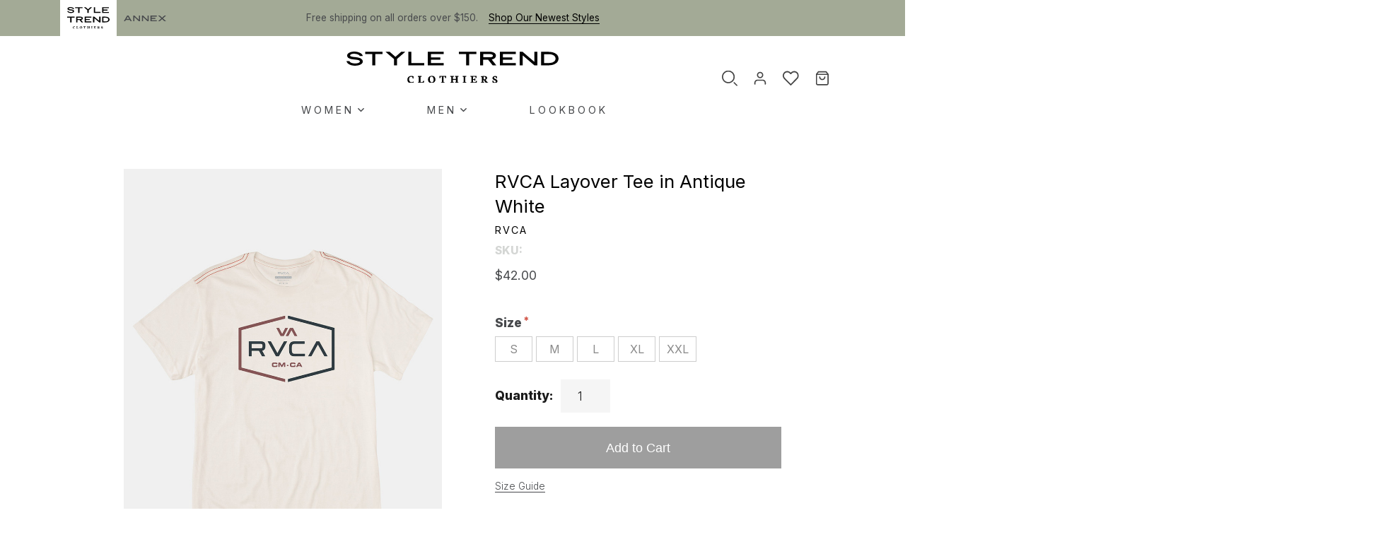

--- FILE ---
content_type: text/html; charset=UTF-8
request_url: https://styletrendclothiers.com/products/rvca-layover-tee-in-antique-white/
body_size: 60896
content:
<!DOCTYPE html>
<html lang="en-CA">
<head>
<meta charset="UTF-8">
<meta http-equiv="X-UA-Compatible" content="IE=edge"><script type="text/javascript">(window.NREUM||(NREUM={})).init={privacy:{cookies_enabled:true},ajax:{deny_list:["bam.nr-data.net"]},feature_flags:["soft_nav"],distributed_tracing:{enabled:true}};(window.NREUM||(NREUM={})).loader_config={agentID:"601418962",accountID:"4168052",trustKey:"66686",xpid:"UAcBWVZWChAGVFFVDwgGUV0=",licenseKey:"NRJS-ff0b5df98310147428f",applicationID:"600789179",browserID:"601418962"};;/*! For license information please see nr-loader-spa-1.308.0.min.js.LICENSE.txt */
(()=>{var e,t,r={384:(e,t,r)=>{"use strict";r.d(t,{NT:()=>a,US:()=>u,Zm:()=>o,bQ:()=>d,dV:()=>c,pV:()=>l});var n=r(6154),i=r(1863),s=r(1910);const a={beacon:"bam.nr-data.net",errorBeacon:"bam.nr-data.net"};function o(){return n.gm.NREUM||(n.gm.NREUM={}),void 0===n.gm.newrelic&&(n.gm.newrelic=n.gm.NREUM),n.gm.NREUM}function c(){let e=o();return e.o||(e.o={ST:n.gm.setTimeout,SI:n.gm.setImmediate||n.gm.setInterval,CT:n.gm.clearTimeout,XHR:n.gm.XMLHttpRequest,REQ:n.gm.Request,EV:n.gm.Event,PR:n.gm.Promise,MO:n.gm.MutationObserver,FETCH:n.gm.fetch,WS:n.gm.WebSocket},(0,s.i)(...Object.values(e.o))),e}function d(e,t){let r=o();r.initializedAgents??={},t.initializedAt={ms:(0,i.t)(),date:new Date},r.initializedAgents[e]=t}function u(e,t){o()[e]=t}function l(){return function(){let e=o();const t=e.info||{};e.info={beacon:a.beacon,errorBeacon:a.errorBeacon,...t}}(),function(){let e=o();const t=e.init||{};e.init={...t}}(),c(),function(){let e=o();const t=e.loader_config||{};e.loader_config={...t}}(),o()}},782:(e,t,r)=>{"use strict";r.d(t,{T:()=>n});const n=r(860).K7.pageViewTiming},860:(e,t,r)=>{"use strict";r.d(t,{$J:()=>u,K7:()=>c,P3:()=>d,XX:()=>i,Yy:()=>o,df:()=>s,qY:()=>n,v4:()=>a});const n="events",i="jserrors",s="browser/blobs",a="rum",o="browser/logs",c={ajax:"ajax",genericEvents:"generic_events",jserrors:i,logging:"logging",metrics:"metrics",pageAction:"page_action",pageViewEvent:"page_view_event",pageViewTiming:"page_view_timing",sessionReplay:"session_replay",sessionTrace:"session_trace",softNav:"soft_navigations",spa:"spa"},d={[c.pageViewEvent]:1,[c.pageViewTiming]:2,[c.metrics]:3,[c.jserrors]:4,[c.spa]:5,[c.ajax]:6,[c.sessionTrace]:7,[c.softNav]:8,[c.sessionReplay]:9,[c.logging]:10,[c.genericEvents]:11},u={[c.pageViewEvent]:a,[c.pageViewTiming]:n,[c.ajax]:n,[c.spa]:n,[c.softNav]:n,[c.metrics]:i,[c.jserrors]:i,[c.sessionTrace]:s,[c.sessionReplay]:s,[c.logging]:o,[c.genericEvents]:"ins"}},944:(e,t,r)=>{"use strict";r.d(t,{R:()=>i});var n=r(3241);function i(e,t){"function"==typeof console.debug&&(console.debug("New Relic Warning: https://github.com/newrelic/newrelic-browser-agent/blob/main/docs/warning-codes.md#".concat(e),t),(0,n.W)({agentIdentifier:null,drained:null,type:"data",name:"warn",feature:"warn",data:{code:e,secondary:t}}))}},993:(e,t,r)=>{"use strict";r.d(t,{A$:()=>s,ET:()=>a,TZ:()=>o,p_:()=>i});var n=r(860);const i={ERROR:"ERROR",WARN:"WARN",INFO:"INFO",DEBUG:"DEBUG",TRACE:"TRACE"},s={OFF:0,ERROR:1,WARN:2,INFO:3,DEBUG:4,TRACE:5},a="log",o=n.K7.logging},1541:(e,t,r)=>{"use strict";r.d(t,{U:()=>i,f:()=>n});const n={MFE:"MFE",BA:"BA"};function i(e,t){if(2!==t?.harvestEndpointVersion)return{};const r=t.agentRef.runtime.appMetadata.agents[0].entityGuid;return e?{"source.id":e.id,"source.name":e.name,"source.type":e.type,"parent.id":e.parent?.id||r,"parent.type":e.parent?.type||n.BA}:{"entity.guid":r,appId:t.agentRef.info.applicationID}}},1687:(e,t,r)=>{"use strict";r.d(t,{Ak:()=>d,Ze:()=>h,x3:()=>u});var n=r(3241),i=r(7836),s=r(3606),a=r(860),o=r(2646);const c={};function d(e,t){const r={staged:!1,priority:a.P3[t]||0};l(e),c[e].get(t)||c[e].set(t,r)}function u(e,t){e&&c[e]&&(c[e].get(t)&&c[e].delete(t),p(e,t,!1),c[e].size&&f(e))}function l(e){if(!e)throw new Error("agentIdentifier required");c[e]||(c[e]=new Map)}function h(e="",t="feature",r=!1){if(l(e),!e||!c[e].get(t)||r)return p(e,t);c[e].get(t).staged=!0,f(e)}function f(e){const t=Array.from(c[e]);t.every(([e,t])=>t.staged)&&(t.sort((e,t)=>e[1].priority-t[1].priority),t.forEach(([t])=>{c[e].delete(t),p(e,t)}))}function p(e,t,r=!0){const a=e?i.ee.get(e):i.ee,c=s.i.handlers;if(!a.aborted&&a.backlog&&c){if((0,n.W)({agentIdentifier:e,type:"lifecycle",name:"drain",feature:t}),r){const e=a.backlog[t],r=c[t];if(r){for(let t=0;e&&t<e.length;++t)g(e[t],r);Object.entries(r).forEach(([e,t])=>{Object.values(t||{}).forEach(t=>{t[0]?.on&&t[0]?.context()instanceof o.y&&t[0].on(e,t[1])})})}}a.isolatedBacklog||delete c[t],a.backlog[t]=null,a.emit("drain-"+t,[])}}function g(e,t){var r=e[1];Object.values(t[r]||{}).forEach(t=>{var r=e[0];if(t[0]===r){var n=t[1],i=e[3],s=e[2];n.apply(i,s)}})}},1738:(e,t,r)=>{"use strict";r.d(t,{U:()=>f,Y:()=>h});var n=r(3241),i=r(9908),s=r(1863),a=r(944),o=r(5701),c=r(3969),d=r(8362),u=r(860),l=r(4261);function h(e,t,r,s){const h=s||r;!h||h[e]&&h[e]!==d.d.prototype[e]||(h[e]=function(){(0,i.p)(c.xV,["API/"+e+"/called"],void 0,u.K7.metrics,r.ee),(0,n.W)({agentIdentifier:r.agentIdentifier,drained:!!o.B?.[r.agentIdentifier],type:"data",name:"api",feature:l.Pl+e,data:{}});try{return t.apply(this,arguments)}catch(e){(0,a.R)(23,e)}})}function f(e,t,r,n,a){const o=e.info;null===r?delete o.jsAttributes[t]:o.jsAttributes[t]=r,(a||null===r)&&(0,i.p)(l.Pl+n,[(0,s.t)(),t,r],void 0,"session",e.ee)}},1741:(e,t,r)=>{"use strict";r.d(t,{W:()=>s});var n=r(944),i=r(4261);class s{#e(e,...t){if(this[e]!==s.prototype[e])return this[e](...t);(0,n.R)(35,e)}addPageAction(e,t){return this.#e(i.hG,e,t)}register(e){return this.#e(i.eY,e)}recordCustomEvent(e,t){return this.#e(i.fF,e,t)}setPageViewName(e,t){return this.#e(i.Fw,e,t)}setCustomAttribute(e,t,r){return this.#e(i.cD,e,t,r)}noticeError(e,t){return this.#e(i.o5,e,t)}setUserId(e,t=!1){return this.#e(i.Dl,e,t)}setApplicationVersion(e){return this.#e(i.nb,e)}setErrorHandler(e){return this.#e(i.bt,e)}addRelease(e,t){return this.#e(i.k6,e,t)}log(e,t){return this.#e(i.$9,e,t)}start(){return this.#e(i.d3)}finished(e){return this.#e(i.BL,e)}recordReplay(){return this.#e(i.CH)}pauseReplay(){return this.#e(i.Tb)}addToTrace(e){return this.#e(i.U2,e)}setCurrentRouteName(e){return this.#e(i.PA,e)}interaction(e){return this.#e(i.dT,e)}wrapLogger(e,t,r){return this.#e(i.Wb,e,t,r)}measure(e,t){return this.#e(i.V1,e,t)}consent(e){return this.#e(i.Pv,e)}}},1863:(e,t,r)=>{"use strict";function n(){return Math.floor(performance.now())}r.d(t,{t:()=>n})},1910:(e,t,r)=>{"use strict";r.d(t,{i:()=>s});var n=r(944);const i=new Map;function s(...e){return e.every(e=>{if(i.has(e))return i.get(e);const t="function"==typeof e?e.toString():"",r=t.includes("[native code]"),s=t.includes("nrWrapper");return r||s||(0,n.R)(64,e?.name||t),i.set(e,r),r})}},2555:(e,t,r)=>{"use strict";r.d(t,{D:()=>o,f:()=>a});var n=r(384),i=r(8122);const s={beacon:n.NT.beacon,errorBeacon:n.NT.errorBeacon,licenseKey:void 0,applicationID:void 0,sa:void 0,queueTime:void 0,applicationTime:void 0,ttGuid:void 0,user:void 0,account:void 0,product:void 0,extra:void 0,jsAttributes:{},userAttributes:void 0,atts:void 0,transactionName:void 0,tNamePlain:void 0};function a(e){try{return!!e.licenseKey&&!!e.errorBeacon&&!!e.applicationID}catch(e){return!1}}const o=e=>(0,i.a)(e,s)},2614:(e,t,r)=>{"use strict";r.d(t,{BB:()=>a,H3:()=>n,g:()=>d,iL:()=>c,tS:()=>o,uh:()=>i,wk:()=>s});const n="NRBA",i="SESSION",s=144e5,a=18e5,o={STARTED:"session-started",PAUSE:"session-pause",RESET:"session-reset",RESUME:"session-resume",UPDATE:"session-update"},c={SAME_TAB:"same-tab",CROSS_TAB:"cross-tab"},d={OFF:0,FULL:1,ERROR:2}},2646:(e,t,r)=>{"use strict";r.d(t,{y:()=>n});class n{constructor(e){this.contextId=e}}},2843:(e,t,r)=>{"use strict";r.d(t,{G:()=>s,u:()=>i});var n=r(3878);function i(e,t=!1,r,i){(0,n.DD)("visibilitychange",function(){if(t)return void("hidden"===document.visibilityState&&e());e(document.visibilityState)},r,i)}function s(e,t,r){(0,n.sp)("pagehide",e,t,r)}},3241:(e,t,r)=>{"use strict";r.d(t,{W:()=>s});var n=r(6154);const i="newrelic";function s(e={}){try{n.gm.dispatchEvent(new CustomEvent(i,{detail:e}))}catch(e){}}},3304:(e,t,r)=>{"use strict";r.d(t,{A:()=>s});var n=r(7836);const i=()=>{const e=new WeakSet;return(t,r)=>{if("object"==typeof r&&null!==r){if(e.has(r))return;e.add(r)}return r}};function s(e){try{return JSON.stringify(e,i())??""}catch(e){try{n.ee.emit("internal-error",[e])}catch(e){}return""}}},3333:(e,t,r)=>{"use strict";r.d(t,{$v:()=>u,TZ:()=>n,Xh:()=>c,Zp:()=>i,kd:()=>d,mq:()=>o,nf:()=>a,qN:()=>s});const n=r(860).K7.genericEvents,i=["auxclick","click","copy","keydown","paste","scrollend"],s=["focus","blur"],a=4,o=1e3,c=2e3,d=["PageAction","UserAction","BrowserPerformance"],u={RESOURCES:"experimental.resources",REGISTER:"register"}},3434:(e,t,r)=>{"use strict";r.d(t,{Jt:()=>s,YM:()=>d});var n=r(7836),i=r(5607);const s="nr@original:".concat(i.W),a=50;var o=Object.prototype.hasOwnProperty,c=!1;function d(e,t){return e||(e=n.ee),r.inPlace=function(e,t,n,i,s){n||(n="");const a="-"===n.charAt(0);for(let o=0;o<t.length;o++){const c=t[o],d=e[c];l(d)||(e[c]=r(d,a?c+n:n,i,c,s))}},r.flag=s,r;function r(t,r,n,c,d){return l(t)?t:(r||(r=""),nrWrapper[s]=t,function(e,t,r){if(Object.defineProperty&&Object.keys)try{return Object.keys(e).forEach(function(r){Object.defineProperty(t,r,{get:function(){return e[r]},set:function(t){return e[r]=t,t}})}),t}catch(e){u([e],r)}for(var n in e)o.call(e,n)&&(t[n]=e[n])}(t,nrWrapper,e),nrWrapper);function nrWrapper(){var s,o,l,h;let f;try{o=this,s=[...arguments],l="function"==typeof n?n(s,o):n||{}}catch(t){u([t,"",[s,o,c],l],e)}i(r+"start",[s,o,c],l,d);const p=performance.now();let g;try{return h=t.apply(o,s),g=performance.now(),h}catch(e){throw g=performance.now(),i(r+"err",[s,o,e],l,d),f=e,f}finally{const e=g-p,t={start:p,end:g,duration:e,isLongTask:e>=a,methodName:c,thrownError:f};t.isLongTask&&i("long-task",[t,o],l,d),i(r+"end",[s,o,h],l,d)}}}function i(r,n,i,s){if(!c||t){var a=c;c=!0;try{e.emit(r,n,i,t,s)}catch(t){u([t,r,n,i],e)}c=a}}}function u(e,t){t||(t=n.ee);try{t.emit("internal-error",e)}catch(e){}}function l(e){return!(e&&"function"==typeof e&&e.apply&&!e[s])}},3606:(e,t,r)=>{"use strict";r.d(t,{i:()=>s});var n=r(9908);s.on=a;var i=s.handlers={};function s(e,t,r,s){a(s||n.d,i,e,t,r)}function a(e,t,r,i,s){s||(s="feature"),e||(e=n.d);var a=t[s]=t[s]||{};(a[r]=a[r]||[]).push([e,i])}},3738:(e,t,r)=>{"use strict";r.d(t,{He:()=>i,Kp:()=>o,Lc:()=>d,Rz:()=>u,TZ:()=>n,bD:()=>s,d3:()=>a,jx:()=>l,sl:()=>h,uP:()=>c});const n=r(860).K7.sessionTrace,i="bstResource",s="resource",a="-start",o="-end",c="fn"+a,d="fn"+o,u="pushState",l=1e3,h=3e4},3785:(e,t,r)=>{"use strict";r.d(t,{R:()=>c,b:()=>d});var n=r(9908),i=r(1863),s=r(860),a=r(3969),o=r(993);function c(e,t,r={},c=o.p_.INFO,d=!0,u,l=(0,i.t)()){(0,n.p)(a.xV,["API/logging/".concat(c.toLowerCase(),"/called")],void 0,s.K7.metrics,e),(0,n.p)(o.ET,[l,t,r,c,d,u],void 0,s.K7.logging,e)}function d(e){return"string"==typeof e&&Object.values(o.p_).some(t=>t===e.toUpperCase().trim())}},3878:(e,t,r)=>{"use strict";function n(e,t){return{capture:e,passive:!1,signal:t}}function i(e,t,r=!1,i){window.addEventListener(e,t,n(r,i))}function s(e,t,r=!1,i){document.addEventListener(e,t,n(r,i))}r.d(t,{DD:()=>s,jT:()=>n,sp:()=>i})},3962:(e,t,r)=>{"use strict";r.d(t,{AM:()=>a,O2:()=>l,OV:()=>s,Qu:()=>h,TZ:()=>c,ih:()=>f,pP:()=>o,t1:()=>u,tC:()=>i,wD:()=>d});var n=r(860);const i=["click","keydown","submit"],s="popstate",a="api",o="initialPageLoad",c=n.K7.softNav,d=5e3,u=500,l={INITIAL_PAGE_LOAD:"",ROUTE_CHANGE:1,UNSPECIFIED:2},h={INTERACTION:1,AJAX:2,CUSTOM_END:3,CUSTOM_TRACER:4},f={IP:"in progress",PF:"pending finish",FIN:"finished",CAN:"cancelled"}},3969:(e,t,r)=>{"use strict";r.d(t,{TZ:()=>n,XG:()=>o,rs:()=>i,xV:()=>a,z_:()=>s});const n=r(860).K7.metrics,i="sm",s="cm",a="storeSupportabilityMetrics",o="storeEventMetrics"},4234:(e,t,r)=>{"use strict";r.d(t,{W:()=>s});var n=r(7836),i=r(1687);class s{constructor(e,t){this.agentIdentifier=e,this.ee=n.ee.get(e),this.featureName=t,this.blocked=!1}deregisterDrain(){(0,i.x3)(this.agentIdentifier,this.featureName)}}},4261:(e,t,r)=>{"use strict";r.d(t,{$9:()=>u,BL:()=>c,CH:()=>p,Dl:()=>R,Fw:()=>w,PA:()=>v,Pl:()=>n,Pv:()=>A,Tb:()=>h,U2:()=>a,V1:()=>E,Wb:()=>T,bt:()=>y,cD:()=>b,d3:()=>x,dT:()=>d,eY:()=>g,fF:()=>f,hG:()=>s,hw:()=>i,k6:()=>o,nb:()=>m,o5:()=>l});const n="api-",i=n+"ixn-",s="addPageAction",a="addToTrace",o="addRelease",c="finished",d="interaction",u="log",l="noticeError",h="pauseReplay",f="recordCustomEvent",p="recordReplay",g="register",m="setApplicationVersion",v="setCurrentRouteName",b="setCustomAttribute",y="setErrorHandler",w="setPageViewName",R="setUserId",x="start",T="wrapLogger",E="measure",A="consent"},5205:(e,t,r)=>{"use strict";r.d(t,{j:()=>S});var n=r(384),i=r(1741);var s=r(2555),a=r(3333);const o=e=>{if(!e||"string"!=typeof e)return!1;try{document.createDocumentFragment().querySelector(e)}catch{return!1}return!0};var c=r(2614),d=r(944),u=r(8122);const l="[data-nr-mask]",h=e=>(0,u.a)(e,(()=>{const e={feature_flags:[],experimental:{allow_registered_children:!1,resources:!1},mask_selector:"*",block_selector:"[data-nr-block]",mask_input_options:{color:!1,date:!1,"datetime-local":!1,email:!1,month:!1,number:!1,range:!1,search:!1,tel:!1,text:!1,time:!1,url:!1,week:!1,textarea:!1,select:!1,password:!0}};return{ajax:{deny_list:void 0,block_internal:!0,enabled:!0,autoStart:!0},api:{get allow_registered_children(){return e.feature_flags.includes(a.$v.REGISTER)||e.experimental.allow_registered_children},set allow_registered_children(t){e.experimental.allow_registered_children=t},duplicate_registered_data:!1},browser_consent_mode:{enabled:!1},distributed_tracing:{enabled:void 0,exclude_newrelic_header:void 0,cors_use_newrelic_header:void 0,cors_use_tracecontext_headers:void 0,allowed_origins:void 0},get feature_flags(){return e.feature_flags},set feature_flags(t){e.feature_flags=t},generic_events:{enabled:!0,autoStart:!0},harvest:{interval:30},jserrors:{enabled:!0,autoStart:!0},logging:{enabled:!0,autoStart:!0},metrics:{enabled:!0,autoStart:!0},obfuscate:void 0,page_action:{enabled:!0},page_view_event:{enabled:!0,autoStart:!0},page_view_timing:{enabled:!0,autoStart:!0},performance:{capture_marks:!1,capture_measures:!1,capture_detail:!0,resources:{get enabled(){return e.feature_flags.includes(a.$v.RESOURCES)||e.experimental.resources},set enabled(t){e.experimental.resources=t},asset_types:[],first_party_domains:[],ignore_newrelic:!0}},privacy:{cookies_enabled:!0},proxy:{assets:void 0,beacon:void 0},session:{expiresMs:c.wk,inactiveMs:c.BB},session_replay:{autoStart:!0,enabled:!1,preload:!1,sampling_rate:10,error_sampling_rate:100,collect_fonts:!1,inline_images:!1,fix_stylesheets:!0,mask_all_inputs:!0,get mask_text_selector(){return e.mask_selector},set mask_text_selector(t){o(t)?e.mask_selector="".concat(t,",").concat(l):""===t||null===t?e.mask_selector=l:(0,d.R)(5,t)},get block_class(){return"nr-block"},get ignore_class(){return"nr-ignore"},get mask_text_class(){return"nr-mask"},get block_selector(){return e.block_selector},set block_selector(t){o(t)?e.block_selector+=",".concat(t):""!==t&&(0,d.R)(6,t)},get mask_input_options(){return e.mask_input_options},set mask_input_options(t){t&&"object"==typeof t?e.mask_input_options={...t,password:!0}:(0,d.R)(7,t)}},session_trace:{enabled:!0,autoStart:!0},soft_navigations:{enabled:!0,autoStart:!0},spa:{enabled:!0,autoStart:!0},ssl:void 0,user_actions:{enabled:!0,elementAttributes:["id","className","tagName","type"]}}})());var f=r(6154),p=r(9324);let g=0;const m={buildEnv:p.F3,distMethod:p.Xs,version:p.xv,originTime:f.WN},v={consented:!1},b={appMetadata:{},get consented(){return this.session?.state?.consent||v.consented},set consented(e){v.consented=e},customTransaction:void 0,denyList:void 0,disabled:!1,harvester:void 0,isolatedBacklog:!1,isRecording:!1,loaderType:void 0,maxBytes:3e4,obfuscator:void 0,onerror:void 0,ptid:void 0,releaseIds:{},session:void 0,timeKeeper:void 0,registeredEntities:[],jsAttributesMetadata:{bytes:0},get harvestCount(){return++g}},y=e=>{const t=(0,u.a)(e,b),r=Object.keys(m).reduce((e,t)=>(e[t]={value:m[t],writable:!1,configurable:!0,enumerable:!0},e),{});return Object.defineProperties(t,r)};var w=r(5701);const R=e=>{const t=e.startsWith("http");e+="/",r.p=t?e:"https://"+e};var x=r(7836),T=r(3241);const E={accountID:void 0,trustKey:void 0,agentID:void 0,licenseKey:void 0,applicationID:void 0,xpid:void 0},A=e=>(0,u.a)(e,E),_=new Set;function S(e,t={},r,a){let{init:o,info:c,loader_config:d,runtime:u={},exposed:l=!0}=t;if(!c){const e=(0,n.pV)();o=e.init,c=e.info,d=e.loader_config}e.init=h(o||{}),e.loader_config=A(d||{}),c.jsAttributes??={},f.bv&&(c.jsAttributes.isWorker=!0),e.info=(0,s.D)(c);const p=e.init,g=[c.beacon,c.errorBeacon];_.has(e.agentIdentifier)||(p.proxy.assets&&(R(p.proxy.assets),g.push(p.proxy.assets)),p.proxy.beacon&&g.push(p.proxy.beacon),e.beacons=[...g],function(e){const t=(0,n.pV)();Object.getOwnPropertyNames(i.W.prototype).forEach(r=>{const n=i.W.prototype[r];if("function"!=typeof n||"constructor"===n)return;let s=t[r];e[r]&&!1!==e.exposed&&"micro-agent"!==e.runtime?.loaderType&&(t[r]=(...t)=>{const n=e[r](...t);return s?s(...t):n})})}(e),(0,n.US)("activatedFeatures",w.B)),u.denyList=[...p.ajax.deny_list||[],...p.ajax.block_internal?g:[]],u.ptid=e.agentIdentifier,u.loaderType=r,e.runtime=y(u),_.has(e.agentIdentifier)||(e.ee=x.ee.get(e.agentIdentifier),e.exposed=l,(0,T.W)({agentIdentifier:e.agentIdentifier,drained:!!w.B?.[e.agentIdentifier],type:"lifecycle",name:"initialize",feature:void 0,data:e.config})),_.add(e.agentIdentifier)}},5270:(e,t,r)=>{"use strict";r.d(t,{Aw:()=>a,SR:()=>s,rF:()=>o});var n=r(384),i=r(7767);function s(e){return!!(0,n.dV)().o.MO&&(0,i.V)(e)&&!0===e?.session_trace.enabled}function a(e){return!0===e?.session_replay.preload&&s(e)}function o(e,t){try{if("string"==typeof t?.type){if("password"===t.type.toLowerCase())return"*".repeat(e?.length||0);if(void 0!==t?.dataset?.nrUnmask||t?.classList?.contains("nr-unmask"))return e}}catch(e){}return"string"==typeof e?e.replace(/[\S]/g,"*"):"*".repeat(e?.length||0)}},5289:(e,t,r)=>{"use strict";r.d(t,{GG:()=>a,Qr:()=>c,sB:()=>o});var n=r(3878),i=r(6389);function s(){return"undefined"==typeof document||"complete"===document.readyState}function a(e,t){if(s())return e();const r=(0,i.J)(e),a=setInterval(()=>{s()&&(clearInterval(a),r())},500);(0,n.sp)("load",r,t)}function o(e){if(s())return e();(0,n.DD)("DOMContentLoaded",e)}function c(e){if(s())return e();(0,n.sp)("popstate",e)}},5607:(e,t,r)=>{"use strict";r.d(t,{W:()=>n});const n=(0,r(9566).bz)()},5701:(e,t,r)=>{"use strict";r.d(t,{B:()=>s,t:()=>a});var n=r(3241);const i=new Set,s={};function a(e,t){const r=t.agentIdentifier;s[r]??={},e&&"object"==typeof e&&(i.has(r)||(t.ee.emit("rumresp",[e]),s[r]=e,i.add(r),(0,n.W)({agentIdentifier:r,loaded:!0,drained:!0,type:"lifecycle",name:"load",feature:void 0,data:e})))}},6154:(e,t,r)=>{"use strict";r.d(t,{OF:()=>d,RI:()=>i,WN:()=>h,bv:()=>s,eN:()=>f,gm:()=>a,lR:()=>l,m:()=>c,mw:()=>o,sb:()=>u});var n=r(1863);const i="undefined"!=typeof window&&!!window.document,s="undefined"!=typeof WorkerGlobalScope&&("undefined"!=typeof self&&self instanceof WorkerGlobalScope&&self.navigator instanceof WorkerNavigator||"undefined"!=typeof globalThis&&globalThis instanceof WorkerGlobalScope&&globalThis.navigator instanceof WorkerNavigator),a=i?window:"undefined"!=typeof WorkerGlobalScope&&("undefined"!=typeof self&&self instanceof WorkerGlobalScope&&self||"undefined"!=typeof globalThis&&globalThis instanceof WorkerGlobalScope&&globalThis),o=Boolean("hidden"===a?.document?.visibilityState),c=""+a?.location,d=/iPad|iPhone|iPod/.test(a.navigator?.userAgent),u=d&&"undefined"==typeof SharedWorker,l=(()=>{const e=a.navigator?.userAgent?.match(/Firefox[/\s](\d+\.\d+)/);return Array.isArray(e)&&e.length>=2?+e[1]:0})(),h=Date.now()-(0,n.t)(),f=()=>"undefined"!=typeof PerformanceNavigationTiming&&a?.performance?.getEntriesByType("navigation")?.[0]?.responseStart},6344:(e,t,r)=>{"use strict";r.d(t,{BB:()=>u,Qb:()=>l,TZ:()=>i,Ug:()=>a,Vh:()=>s,_s:()=>o,bc:()=>d,yP:()=>c});var n=r(2614);const i=r(860).K7.sessionReplay,s="errorDuringReplay",a=.12,o={DomContentLoaded:0,Load:1,FullSnapshot:2,IncrementalSnapshot:3,Meta:4,Custom:5},c={[n.g.ERROR]:15e3,[n.g.FULL]:3e5,[n.g.OFF]:0},d={RESET:{message:"Session was reset",sm:"Reset"},IMPORT:{message:"Recorder failed to import",sm:"Import"},TOO_MANY:{message:"429: Too Many Requests",sm:"Too-Many"},TOO_BIG:{message:"Payload was too large",sm:"Too-Big"},CROSS_TAB:{message:"Session Entity was set to OFF on another tab",sm:"Cross-Tab"},ENTITLEMENTS:{message:"Session Replay is not allowed and will not be started",sm:"Entitlement"}},u=5e3,l={API:"api",RESUME:"resume",SWITCH_TO_FULL:"switchToFull",INITIALIZE:"initialize",PRELOAD:"preload"}},6389:(e,t,r)=>{"use strict";function n(e,t=500,r={}){const n=r?.leading||!1;let i;return(...r)=>{n&&void 0===i&&(e.apply(this,r),i=setTimeout(()=>{i=clearTimeout(i)},t)),n||(clearTimeout(i),i=setTimeout(()=>{e.apply(this,r)},t))}}function i(e){let t=!1;return(...r)=>{t||(t=!0,e.apply(this,r))}}r.d(t,{J:()=>i,s:()=>n})},6630:(e,t,r)=>{"use strict";r.d(t,{T:()=>n});const n=r(860).K7.pageViewEvent},6774:(e,t,r)=>{"use strict";r.d(t,{T:()=>n});const n=r(860).K7.jserrors},7295:(e,t,r)=>{"use strict";r.d(t,{Xv:()=>a,gX:()=>i,iW:()=>s});var n=[];function i(e){if(!e||s(e))return!1;if(0===n.length)return!0;if("*"===n[0].hostname)return!1;for(var t=0;t<n.length;t++){var r=n[t];if(r.hostname.test(e.hostname)&&r.pathname.test(e.pathname))return!1}return!0}function s(e){return void 0===e.hostname}function a(e){if(n=[],e&&e.length)for(var t=0;t<e.length;t++){let r=e[t];if(!r)continue;if("*"===r)return void(n=[{hostname:"*"}]);0===r.indexOf("http://")?r=r.substring(7):0===r.indexOf("https://")&&(r=r.substring(8));const i=r.indexOf("/");let s,a;i>0?(s=r.substring(0,i),a=r.substring(i)):(s=r,a="*");let[c]=s.split(":");n.push({hostname:o(c),pathname:o(a,!0)})}}function o(e,t=!1){const r=e.replace(/[.+?^${}()|[\]\\]/g,e=>"\\"+e).replace(/\*/g,".*?");return new RegExp((t?"^":"")+r+"$")}},7485:(e,t,r)=>{"use strict";r.d(t,{D:()=>i});var n=r(6154);function i(e){if(0===(e||"").indexOf("data:"))return{protocol:"data"};try{const t=new URL(e,location.href),r={port:t.port,hostname:t.hostname,pathname:t.pathname,search:t.search,protocol:t.protocol.slice(0,t.protocol.indexOf(":")),sameOrigin:t.protocol===n.gm?.location?.protocol&&t.host===n.gm?.location?.host};return r.port&&""!==r.port||("http:"===t.protocol&&(r.port="80"),"https:"===t.protocol&&(r.port="443")),r.pathname&&""!==r.pathname?r.pathname.startsWith("/")||(r.pathname="/".concat(r.pathname)):r.pathname="/",r}catch(e){return{}}}},7699:(e,t,r)=>{"use strict";r.d(t,{It:()=>s,KC:()=>o,No:()=>i,qh:()=>a});var n=r(860);const i=16e3,s=1e6,a="SESSION_ERROR",o={[n.K7.logging]:!0,[n.K7.genericEvents]:!1,[n.K7.jserrors]:!1,[n.K7.ajax]:!1}},7767:(e,t,r)=>{"use strict";r.d(t,{V:()=>i});var n=r(6154);const i=e=>n.RI&&!0===e?.privacy.cookies_enabled},7836:(e,t,r)=>{"use strict";r.d(t,{P:()=>o,ee:()=>c});var n=r(384),i=r(8990),s=r(2646),a=r(5607);const o="nr@context:".concat(a.W),c=function e(t,r){var n={},a={},u={},l=!1;try{l=16===r.length&&d.initializedAgents?.[r]?.runtime.isolatedBacklog}catch(e){}var h={on:p,addEventListener:p,removeEventListener:function(e,t){var r=n[e];if(!r)return;for(var i=0;i<r.length;i++)r[i]===t&&r.splice(i,1)},emit:function(e,r,n,i,s){!1!==s&&(s=!0);if(c.aborted&&!i)return;t&&s&&t.emit(e,r,n);var o=f(n);g(e).forEach(e=>{e.apply(o,r)});var d=v()[a[e]];d&&d.push([h,e,r,o]);return o},get:m,listeners:g,context:f,buffer:function(e,t){const r=v();if(t=t||"feature",h.aborted)return;Object.entries(e||{}).forEach(([e,n])=>{a[n]=t,t in r||(r[t]=[])})},abort:function(){h._aborted=!0,Object.keys(h.backlog).forEach(e=>{delete h.backlog[e]})},isBuffering:function(e){return!!v()[a[e]]},debugId:r,backlog:l?{}:t&&"object"==typeof t.backlog?t.backlog:{},isolatedBacklog:l};return Object.defineProperty(h,"aborted",{get:()=>{let e=h._aborted||!1;return e||(t&&(e=t.aborted),e)}}),h;function f(e){return e&&e instanceof s.y?e:e?(0,i.I)(e,o,()=>new s.y(o)):new s.y(o)}function p(e,t){n[e]=g(e).concat(t)}function g(e){return n[e]||[]}function m(t){return u[t]=u[t]||e(h,t)}function v(){return h.backlog}}(void 0,"globalEE"),d=(0,n.Zm)();d.ee||(d.ee=c)},8122:(e,t,r)=>{"use strict";r.d(t,{a:()=>i});var n=r(944);function i(e,t){try{if(!e||"object"!=typeof e)return(0,n.R)(3);if(!t||"object"!=typeof t)return(0,n.R)(4);const r=Object.create(Object.getPrototypeOf(t),Object.getOwnPropertyDescriptors(t)),s=0===Object.keys(r).length?e:r;for(let a in s)if(void 0!==e[a])try{if(null===e[a]){r[a]=null;continue}Array.isArray(e[a])&&Array.isArray(t[a])?r[a]=Array.from(new Set([...e[a],...t[a]])):"object"==typeof e[a]&&"object"==typeof t[a]?r[a]=i(e[a],t[a]):r[a]=e[a]}catch(e){r[a]||(0,n.R)(1,e)}return r}catch(e){(0,n.R)(2,e)}}},8139:(e,t,r)=>{"use strict";r.d(t,{u:()=>h});var n=r(7836),i=r(3434),s=r(8990),a=r(6154);const o={},c=a.gm.XMLHttpRequest,d="addEventListener",u="removeEventListener",l="nr@wrapped:".concat(n.P);function h(e){var t=function(e){return(e||n.ee).get("events")}(e);if(o[t.debugId]++)return t;o[t.debugId]=1;var r=(0,i.YM)(t,!0);function h(e){r.inPlace(e,[d,u],"-",p)}function p(e,t){return e[1]}return"getPrototypeOf"in Object&&(a.RI&&f(document,h),c&&f(c.prototype,h),f(a.gm,h)),t.on(d+"-start",function(e,t){var n=e[1];if(null!==n&&("function"==typeof n||"object"==typeof n)&&"newrelic"!==e[0]){var i=(0,s.I)(n,l,function(){var e={object:function(){if("function"!=typeof n.handleEvent)return;return n.handleEvent.apply(n,arguments)},function:n}[typeof n];return e?r(e,"fn-",null,e.name||"anonymous"):n});this.wrapped=e[1]=i}}),t.on(u+"-start",function(e){e[1]=this.wrapped||e[1]}),t}function f(e,t,...r){let n=e;for(;"object"==typeof n&&!Object.prototype.hasOwnProperty.call(n,d);)n=Object.getPrototypeOf(n);n&&t(n,...r)}},8362:(e,t,r)=>{"use strict";r.d(t,{d:()=>s});var n=r(9566),i=r(1741);class s extends i.W{agentIdentifier=(0,n.LA)(16)}},8374:(e,t,r)=>{r.nc=(()=>{try{return document?.currentScript?.nonce}catch(e){}return""})()},8990:(e,t,r)=>{"use strict";r.d(t,{I:()=>i});var n=Object.prototype.hasOwnProperty;function i(e,t,r){if(n.call(e,t))return e[t];var i=r();if(Object.defineProperty&&Object.keys)try{return Object.defineProperty(e,t,{value:i,writable:!0,enumerable:!1}),i}catch(e){}return e[t]=i,i}},9119:(e,t,r)=>{"use strict";r.d(t,{L:()=>s});var n=/([^?#]*)[^#]*(#[^?]*|$).*/,i=/([^?#]*)().*/;function s(e,t){return e?e.replace(t?n:i,"$1$2"):e}},9300:(e,t,r)=>{"use strict";r.d(t,{T:()=>n});const n=r(860).K7.ajax},9324:(e,t,r)=>{"use strict";r.d(t,{AJ:()=>a,F3:()=>i,Xs:()=>s,Yq:()=>o,xv:()=>n});const n="1.308.0",i="PROD",s="CDN",a="@newrelic/rrweb",o="1.0.1"},9566:(e,t,r)=>{"use strict";r.d(t,{LA:()=>o,ZF:()=>c,bz:()=>a,el:()=>d});var n=r(6154);const i="xxxxxxxx-xxxx-4xxx-yxxx-xxxxxxxxxxxx";function s(e,t){return e?15&e[t]:16*Math.random()|0}function a(){const e=n.gm?.crypto||n.gm?.msCrypto;let t,r=0;return e&&e.getRandomValues&&(t=e.getRandomValues(new Uint8Array(30))),i.split("").map(e=>"x"===e?s(t,r++).toString(16):"y"===e?(3&s()|8).toString(16):e).join("")}function o(e){const t=n.gm?.crypto||n.gm?.msCrypto;let r,i=0;t&&t.getRandomValues&&(r=t.getRandomValues(new Uint8Array(e)));const a=[];for(var o=0;o<e;o++)a.push(s(r,i++).toString(16));return a.join("")}function c(){return o(16)}function d(){return o(32)}},9908:(e,t,r)=>{"use strict";r.d(t,{d:()=>n,p:()=>i});var n=r(7836).ee.get("handle");function i(e,t,r,i,s){s?(s.buffer([e],i),s.emit(e,t,r)):(n.buffer([e],i),n.emit(e,t,r))}}},n={};function i(e){var t=n[e];if(void 0!==t)return t.exports;var s=n[e]={exports:{}};return r[e](s,s.exports,i),s.exports}i.m=r,i.d=(e,t)=>{for(var r in t)i.o(t,r)&&!i.o(e,r)&&Object.defineProperty(e,r,{enumerable:!0,get:t[r]})},i.f={},i.e=e=>Promise.all(Object.keys(i.f).reduce((t,r)=>(i.f[r](e,t),t),[])),i.u=e=>({212:"nr-spa-compressor",249:"nr-spa-recorder",478:"nr-spa"}[e]+"-1.308.0.min.js"),i.o=(e,t)=>Object.prototype.hasOwnProperty.call(e,t),e={},t="NRBA-1.308.0.PROD:",i.l=(r,n,s,a)=>{if(e[r])e[r].push(n);else{var o,c;if(void 0!==s)for(var d=document.getElementsByTagName("script"),u=0;u<d.length;u++){var l=d[u];if(l.getAttribute("src")==r||l.getAttribute("data-webpack")==t+s){o=l;break}}if(!o){c=!0;var h={478:"sha512-RSfSVnmHk59T/uIPbdSE0LPeqcEdF4/+XhfJdBuccH5rYMOEZDhFdtnh6X6nJk7hGpzHd9Ujhsy7lZEz/ORYCQ==",249:"sha512-ehJXhmntm85NSqW4MkhfQqmeKFulra3klDyY0OPDUE+sQ3GokHlPh1pmAzuNy//3j4ac6lzIbmXLvGQBMYmrkg==",212:"sha512-B9h4CR46ndKRgMBcK+j67uSR2RCnJfGefU+A7FrgR/k42ovXy5x/MAVFiSvFxuVeEk/pNLgvYGMp1cBSK/G6Fg=="};(o=document.createElement("script")).charset="utf-8",i.nc&&o.setAttribute("nonce",i.nc),o.setAttribute("data-webpack",t+s),o.src=r,0!==o.src.indexOf(window.location.origin+"/")&&(o.crossOrigin="anonymous"),h[a]&&(o.integrity=h[a])}e[r]=[n];var f=(t,n)=>{o.onerror=o.onload=null,clearTimeout(p);var i=e[r];if(delete e[r],o.parentNode&&o.parentNode.removeChild(o),i&&i.forEach(e=>e(n)),t)return t(n)},p=setTimeout(f.bind(null,void 0,{type:"timeout",target:o}),12e4);o.onerror=f.bind(null,o.onerror),o.onload=f.bind(null,o.onload),c&&document.head.appendChild(o)}},i.r=e=>{"undefined"!=typeof Symbol&&Symbol.toStringTag&&Object.defineProperty(e,Symbol.toStringTag,{value:"Module"}),Object.defineProperty(e,"__esModule",{value:!0})},i.p="https://js-agent.newrelic.com/",(()=>{var e={38:0,788:0};i.f.j=(t,r)=>{var n=i.o(e,t)?e[t]:void 0;if(0!==n)if(n)r.push(n[2]);else{var s=new Promise((r,i)=>n=e[t]=[r,i]);r.push(n[2]=s);var a=i.p+i.u(t),o=new Error;i.l(a,r=>{if(i.o(e,t)&&(0!==(n=e[t])&&(e[t]=void 0),n)){var s=r&&("load"===r.type?"missing":r.type),a=r&&r.target&&r.target.src;o.message="Loading chunk "+t+" failed: ("+s+": "+a+")",o.name="ChunkLoadError",o.type=s,o.request=a,n[1](o)}},"chunk-"+t,t)}};var t=(t,r)=>{var n,s,[a,o,c]=r,d=0;if(a.some(t=>0!==e[t])){for(n in o)i.o(o,n)&&(i.m[n]=o[n]);if(c)c(i)}for(t&&t(r);d<a.length;d++)s=a[d],i.o(e,s)&&e[s]&&e[s][0](),e[s]=0},r=self["webpackChunk:NRBA-1.308.0.PROD"]=self["webpackChunk:NRBA-1.308.0.PROD"]||[];r.forEach(t.bind(null,0)),r.push=t.bind(null,r.push.bind(r))})(),(()=>{"use strict";i(8374);var e=i(8362),t=i(860);const r=Object.values(t.K7);var n=i(5205);var s=i(9908),a=i(1863),o=i(4261),c=i(1738);var d=i(1687),u=i(4234),l=i(5289),h=i(6154),f=i(944),p=i(5270),g=i(7767),m=i(6389),v=i(7699);class b extends u.W{constructor(e,t){super(e.agentIdentifier,t),this.agentRef=e,this.abortHandler=void 0,this.featAggregate=void 0,this.loadedSuccessfully=void 0,this.onAggregateImported=new Promise(e=>{this.loadedSuccessfully=e}),this.deferred=Promise.resolve(),!1===e.init[this.featureName].autoStart?this.deferred=new Promise((t,r)=>{this.ee.on("manual-start-all",(0,m.J)(()=>{(0,d.Ak)(e.agentIdentifier,this.featureName),t()}))}):(0,d.Ak)(e.agentIdentifier,t)}importAggregator(e,t,r={}){if(this.featAggregate)return;const n=async()=>{let n;await this.deferred;try{if((0,g.V)(e.init)){const{setupAgentSession:t}=await i.e(478).then(i.bind(i,8766));n=t(e)}}catch(e){(0,f.R)(20,e),this.ee.emit("internal-error",[e]),(0,s.p)(v.qh,[e],void 0,this.featureName,this.ee)}try{if(!this.#t(this.featureName,n,e.init))return(0,d.Ze)(this.agentIdentifier,this.featureName),void this.loadedSuccessfully(!1);const{Aggregate:i}=await t();this.featAggregate=new i(e,r),e.runtime.harvester.initializedAggregates.push(this.featAggregate),this.loadedSuccessfully(!0)}catch(e){(0,f.R)(34,e),this.abortHandler?.(),(0,d.Ze)(this.agentIdentifier,this.featureName,!0),this.loadedSuccessfully(!1),this.ee&&this.ee.abort()}};h.RI?(0,l.GG)(()=>n(),!0):n()}#t(e,r,n){if(this.blocked)return!1;switch(e){case t.K7.sessionReplay:return(0,p.SR)(n)&&!!r;case t.K7.sessionTrace:return!!r;default:return!0}}}var y=i(6630),w=i(2614),R=i(3241);class x extends b{static featureName=y.T;constructor(e){var t;super(e,y.T),this.setupInspectionEvents(e.agentIdentifier),t=e,(0,c.Y)(o.Fw,function(e,r){"string"==typeof e&&("/"!==e.charAt(0)&&(e="/"+e),t.runtime.customTransaction=(r||"http://custom.transaction")+e,(0,s.p)(o.Pl+o.Fw,[(0,a.t)()],void 0,void 0,t.ee))},t),this.importAggregator(e,()=>i.e(478).then(i.bind(i,2467)))}setupInspectionEvents(e){const t=(t,r)=>{t&&(0,R.W)({agentIdentifier:e,timeStamp:t.timeStamp,loaded:"complete"===t.target.readyState,type:"window",name:r,data:t.target.location+""})};(0,l.sB)(e=>{t(e,"DOMContentLoaded")}),(0,l.GG)(e=>{t(e,"load")}),(0,l.Qr)(e=>{t(e,"navigate")}),this.ee.on(w.tS.UPDATE,(t,r)=>{(0,R.W)({agentIdentifier:e,type:"lifecycle",name:"session",data:r})})}}var T=i(384);class E extends e.d{constructor(e){var t;(super(),h.gm)?(this.features={},(0,T.bQ)(this.agentIdentifier,this),this.desiredFeatures=new Set(e.features||[]),this.desiredFeatures.add(x),(0,n.j)(this,e,e.loaderType||"agent"),t=this,(0,c.Y)(o.cD,function(e,r,n=!1){if("string"==typeof e){if(["string","number","boolean"].includes(typeof r)||null===r)return(0,c.U)(t,e,r,o.cD,n);(0,f.R)(40,typeof r)}else(0,f.R)(39,typeof e)},t),function(e){(0,c.Y)(o.Dl,function(t,r=!1){if("string"!=typeof t&&null!==t)return void(0,f.R)(41,typeof t);const n=e.info.jsAttributes["enduser.id"];r&&null!=n&&n!==t?(0,s.p)(o.Pl+"setUserIdAndResetSession",[t],void 0,"session",e.ee):(0,c.U)(e,"enduser.id",t,o.Dl,!0)},e)}(this),function(e){(0,c.Y)(o.nb,function(t){if("string"==typeof t||null===t)return(0,c.U)(e,"application.version",t,o.nb,!1);(0,f.R)(42,typeof t)},e)}(this),function(e){(0,c.Y)(o.d3,function(){e.ee.emit("manual-start-all")},e)}(this),function(e){(0,c.Y)(o.Pv,function(t=!0){if("boolean"==typeof t){if((0,s.p)(o.Pl+o.Pv,[t],void 0,"session",e.ee),e.runtime.consented=t,t){const t=e.features.page_view_event;t.onAggregateImported.then(e=>{const r=t.featAggregate;e&&!r.sentRum&&r.sendRum()})}}else(0,f.R)(65,typeof t)},e)}(this),this.run()):(0,f.R)(21)}get config(){return{info:this.info,init:this.init,loader_config:this.loader_config,runtime:this.runtime}}get api(){return this}run(){try{const e=function(e){const t={};return r.forEach(r=>{t[r]=!!e[r]?.enabled}),t}(this.init),n=[...this.desiredFeatures];n.sort((e,r)=>t.P3[e.featureName]-t.P3[r.featureName]),n.forEach(r=>{if(!e[r.featureName]&&r.featureName!==t.K7.pageViewEvent)return;if(r.featureName===t.K7.spa)return void(0,f.R)(67);const n=function(e){switch(e){case t.K7.ajax:return[t.K7.jserrors];case t.K7.sessionTrace:return[t.K7.ajax,t.K7.pageViewEvent];case t.K7.sessionReplay:return[t.K7.sessionTrace];case t.K7.pageViewTiming:return[t.K7.pageViewEvent];default:return[]}}(r.featureName).filter(e=>!(e in this.features));n.length>0&&(0,f.R)(36,{targetFeature:r.featureName,missingDependencies:n}),this.features[r.featureName]=new r(this)})}catch(e){(0,f.R)(22,e);for(const e in this.features)this.features[e].abortHandler?.();const t=(0,T.Zm)();delete t.initializedAgents[this.agentIdentifier]?.features,delete this.sharedAggregator;return t.ee.get(this.agentIdentifier).abort(),!1}}}var A=i(2843),_=i(782);class S extends b{static featureName=_.T;constructor(e){super(e,_.T),h.RI&&((0,A.u)(()=>(0,s.p)("docHidden",[(0,a.t)()],void 0,_.T,this.ee),!0),(0,A.G)(()=>(0,s.p)("winPagehide",[(0,a.t)()],void 0,_.T,this.ee)),this.importAggregator(e,()=>i.e(478).then(i.bind(i,9917))))}}var O=i(3969);class I extends b{static featureName=O.TZ;constructor(e){super(e,O.TZ),h.RI&&document.addEventListener("securitypolicyviolation",e=>{(0,s.p)(O.xV,["Generic/CSPViolation/Detected"],void 0,this.featureName,this.ee)}),this.importAggregator(e,()=>i.e(478).then(i.bind(i,6555)))}}var N=i(6774),P=i(3878),k=i(3304);class D{constructor(e,t,r,n,i){this.name="UncaughtError",this.message="string"==typeof e?e:(0,k.A)(e),this.sourceURL=t,this.line=r,this.column=n,this.__newrelic=i}}function C(e){return M(e)?e:new D(void 0!==e?.message?e.message:e,e?.filename||e?.sourceURL,e?.lineno||e?.line,e?.colno||e?.col,e?.__newrelic,e?.cause)}function j(e){const t="Unhandled Promise Rejection: ";if(!e?.reason)return;if(M(e.reason)){try{e.reason.message.startsWith(t)||(e.reason.message=t+e.reason.message)}catch(e){}return C(e.reason)}const r=C(e.reason);return(r.message||"").startsWith(t)||(r.message=t+r.message),r}function L(e){if(e.error instanceof SyntaxError&&!/:\d+$/.test(e.error.stack?.trim())){const t=new D(e.message,e.filename,e.lineno,e.colno,e.error.__newrelic,e.cause);return t.name=SyntaxError.name,t}return M(e.error)?e.error:C(e)}function M(e){return e instanceof Error&&!!e.stack}function H(e,r,n,i,o=(0,a.t)()){"string"==typeof e&&(e=new Error(e)),(0,s.p)("err",[e,o,!1,r,n.runtime.isRecording,void 0,i],void 0,t.K7.jserrors,n.ee),(0,s.p)("uaErr",[],void 0,t.K7.genericEvents,n.ee)}var B=i(1541),K=i(993),W=i(3785);function U(e,{customAttributes:t={},level:r=K.p_.INFO}={},n,i,s=(0,a.t)()){(0,W.R)(n.ee,e,t,r,!1,i,s)}function F(e,r,n,i,c=(0,a.t)()){(0,s.p)(o.Pl+o.hG,[c,e,r,i],void 0,t.K7.genericEvents,n.ee)}function V(e,r,n,i,c=(0,a.t)()){const{start:d,end:u,customAttributes:l}=r||{},h={customAttributes:l||{}};if("object"!=typeof h.customAttributes||"string"!=typeof e||0===e.length)return void(0,f.R)(57);const p=(e,t)=>null==e?t:"number"==typeof e?e:e instanceof PerformanceMark?e.startTime:Number.NaN;if(h.start=p(d,0),h.end=p(u,c),Number.isNaN(h.start)||Number.isNaN(h.end))(0,f.R)(57);else{if(h.duration=h.end-h.start,!(h.duration<0))return(0,s.p)(o.Pl+o.V1,[h,e,i],void 0,t.K7.genericEvents,n.ee),h;(0,f.R)(58)}}function G(e,r={},n,i,c=(0,a.t)()){(0,s.p)(o.Pl+o.fF,[c,e,r,i],void 0,t.K7.genericEvents,n.ee)}function z(e){(0,c.Y)(o.eY,function(t){return Y(e,t)},e)}function Y(e,r,n){(0,f.R)(54,"newrelic.register"),r||={},r.type=B.f.MFE,r.licenseKey||=e.info.licenseKey,r.blocked=!1,r.parent=n||{},Array.isArray(r.tags)||(r.tags=[]);const i={};r.tags.forEach(e=>{"name"!==e&&"id"!==e&&(i["source.".concat(e)]=!0)}),r.isolated??=!0;let o=()=>{};const c=e.runtime.registeredEntities;if(!r.isolated){const e=c.find(({metadata:{target:{id:e}}})=>e===r.id&&!r.isolated);if(e)return e}const d=e=>{r.blocked=!0,o=e};function u(e){return"string"==typeof e&&!!e.trim()&&e.trim().length<501||"number"==typeof e}e.init.api.allow_registered_children||d((0,m.J)(()=>(0,f.R)(55))),u(r.id)&&u(r.name)||d((0,m.J)(()=>(0,f.R)(48,r)));const l={addPageAction:(t,n={})=>g(F,[t,{...i,...n},e],r),deregister:()=>{d((0,m.J)(()=>(0,f.R)(68)))},log:(t,n={})=>g(U,[t,{...n,customAttributes:{...i,...n.customAttributes||{}}},e],r),measure:(t,n={})=>g(V,[t,{...n,customAttributes:{...i,...n.customAttributes||{}}},e],r),noticeError:(t,n={})=>g(H,[t,{...i,...n},e],r),register:(t={})=>g(Y,[e,t],l.metadata.target),recordCustomEvent:(t,n={})=>g(G,[t,{...i,...n},e],r),setApplicationVersion:e=>p("application.version",e),setCustomAttribute:(e,t)=>p(e,t),setUserId:e=>p("enduser.id",e),metadata:{customAttributes:i,target:r}},h=()=>(r.blocked&&o(),r.blocked);h()||c.push(l);const p=(e,t)=>{h()||(i[e]=t)},g=(r,n,i)=>{if(h())return;const o=(0,a.t)();(0,s.p)(O.xV,["API/register/".concat(r.name,"/called")],void 0,t.K7.metrics,e.ee);try{if(e.init.api.duplicate_registered_data&&"register"!==r.name){let e=n;if(n[1]instanceof Object){const t={"child.id":i.id,"child.type":i.type};e="customAttributes"in n[1]?[n[0],{...n[1],customAttributes:{...n[1].customAttributes,...t}},...n.slice(2)]:[n[0],{...n[1],...t},...n.slice(2)]}r(...e,void 0,o)}return r(...n,i,o)}catch(e){(0,f.R)(50,e)}};return l}class Z extends b{static featureName=N.T;constructor(e){var t;super(e,N.T),t=e,(0,c.Y)(o.o5,(e,r)=>H(e,r,t),t),function(e){(0,c.Y)(o.bt,function(t){e.runtime.onerror=t},e)}(e),function(e){let t=0;(0,c.Y)(o.k6,function(e,r){++t>10||(this.runtime.releaseIds[e.slice(-200)]=(""+r).slice(-200))},e)}(e),z(e);try{this.removeOnAbort=new AbortController}catch(e){}this.ee.on("internal-error",(t,r)=>{this.abortHandler&&(0,s.p)("ierr",[C(t),(0,a.t)(),!0,{},e.runtime.isRecording,r],void 0,this.featureName,this.ee)}),h.gm.addEventListener("unhandledrejection",t=>{this.abortHandler&&(0,s.p)("err",[j(t),(0,a.t)(),!1,{unhandledPromiseRejection:1},e.runtime.isRecording],void 0,this.featureName,this.ee)},(0,P.jT)(!1,this.removeOnAbort?.signal)),h.gm.addEventListener("error",t=>{this.abortHandler&&(0,s.p)("err",[L(t),(0,a.t)(),!1,{},e.runtime.isRecording],void 0,this.featureName,this.ee)},(0,P.jT)(!1,this.removeOnAbort?.signal)),this.abortHandler=this.#r,this.importAggregator(e,()=>i.e(478).then(i.bind(i,2176)))}#r(){this.removeOnAbort?.abort(),this.abortHandler=void 0}}var q=i(8990);let X=1;function J(e){const t=typeof e;return!e||"object"!==t&&"function"!==t?-1:e===h.gm?0:(0,q.I)(e,"nr@id",function(){return X++})}function Q(e){if("string"==typeof e&&e.length)return e.length;if("object"==typeof e){if("undefined"!=typeof ArrayBuffer&&e instanceof ArrayBuffer&&e.byteLength)return e.byteLength;if("undefined"!=typeof Blob&&e instanceof Blob&&e.size)return e.size;if(!("undefined"!=typeof FormData&&e instanceof FormData))try{return(0,k.A)(e).length}catch(e){return}}}var ee=i(8139),te=i(7836),re=i(3434);const ne={},ie=["open","send"];function se(e){var t=e||te.ee;const r=function(e){return(e||te.ee).get("xhr")}(t);if(void 0===h.gm.XMLHttpRequest)return r;if(ne[r.debugId]++)return r;ne[r.debugId]=1,(0,ee.u)(t);var n=(0,re.YM)(r),i=h.gm.XMLHttpRequest,s=h.gm.MutationObserver,a=h.gm.Promise,o=h.gm.setInterval,c="readystatechange",d=["onload","onerror","onabort","onloadstart","onloadend","onprogress","ontimeout"],u=[],l=h.gm.XMLHttpRequest=function(e){const t=new i(e),s=r.context(t);try{r.emit("new-xhr",[t],s),t.addEventListener(c,(a=s,function(){var e=this;e.readyState>3&&!a.resolved&&(a.resolved=!0,r.emit("xhr-resolved",[],e)),n.inPlace(e,d,"fn-",y)}),(0,P.jT)(!1))}catch(e){(0,f.R)(15,e);try{r.emit("internal-error",[e])}catch(e){}}var a;return t};function p(e,t){n.inPlace(t,["onreadystatechange"],"fn-",y)}if(function(e,t){for(var r in e)t[r]=e[r]}(i,l),l.prototype=i.prototype,n.inPlace(l.prototype,ie,"-xhr-",y),r.on("send-xhr-start",function(e,t){p(e,t),function(e){u.push(e),s&&(g?g.then(b):o?o(b):(m=-m,v.data=m))}(t)}),r.on("open-xhr-start",p),s){var g=a&&a.resolve();if(!o&&!a){var m=1,v=document.createTextNode(m);new s(b).observe(v,{characterData:!0})}}else t.on("fn-end",function(e){e[0]&&e[0].type===c||b()});function b(){for(var e=0;e<u.length;e++)p(0,u[e]);u.length&&(u=[])}function y(e,t){return t}return r}var ae="fetch-",oe=ae+"body-",ce=["arrayBuffer","blob","json","text","formData"],de=h.gm.Request,ue=h.gm.Response,le="prototype";const he={};function fe(e){const t=function(e){return(e||te.ee).get("fetch")}(e);if(!(de&&ue&&h.gm.fetch))return t;if(he[t.debugId]++)return t;function r(e,r,n){var i=e[r];"function"==typeof i&&(e[r]=function(){var e,r=[...arguments],s={};t.emit(n+"before-start",[r],s),s[te.P]&&s[te.P].dt&&(e=s[te.P].dt);var a=i.apply(this,r);return t.emit(n+"start",[r,e],a),a.then(function(e){return t.emit(n+"end",[null,e],a),e},function(e){throw t.emit(n+"end",[e],a),e})})}return he[t.debugId]=1,ce.forEach(e=>{r(de[le],e,oe),r(ue[le],e,oe)}),r(h.gm,"fetch",ae),t.on(ae+"end",function(e,r){var n=this;if(r){var i=r.headers.get("content-length");null!==i&&(n.rxSize=i),t.emit(ae+"done",[null,r],n)}else t.emit(ae+"done",[e],n)}),t}var pe=i(7485),ge=i(9566);class me{constructor(e){this.agentRef=e}generateTracePayload(e){const t=this.agentRef.loader_config;if(!this.shouldGenerateTrace(e)||!t)return null;var r=(t.accountID||"").toString()||null,n=(t.agentID||"").toString()||null,i=(t.trustKey||"").toString()||null;if(!r||!n)return null;var s=(0,ge.ZF)(),a=(0,ge.el)(),o=Date.now(),c={spanId:s,traceId:a,timestamp:o};return(e.sameOrigin||this.isAllowedOrigin(e)&&this.useTraceContextHeadersForCors())&&(c.traceContextParentHeader=this.generateTraceContextParentHeader(s,a),c.traceContextStateHeader=this.generateTraceContextStateHeader(s,o,r,n,i)),(e.sameOrigin&&!this.excludeNewrelicHeader()||!e.sameOrigin&&this.isAllowedOrigin(e)&&this.useNewrelicHeaderForCors())&&(c.newrelicHeader=this.generateTraceHeader(s,a,o,r,n,i)),c}generateTraceContextParentHeader(e,t){return"00-"+t+"-"+e+"-01"}generateTraceContextStateHeader(e,t,r,n,i){return i+"@nr=0-1-"+r+"-"+n+"-"+e+"----"+t}generateTraceHeader(e,t,r,n,i,s){if(!("function"==typeof h.gm?.btoa))return null;var a={v:[0,1],d:{ty:"Browser",ac:n,ap:i,id:e,tr:t,ti:r}};return s&&n!==s&&(a.d.tk=s),btoa((0,k.A)(a))}shouldGenerateTrace(e){return this.agentRef.init?.distributed_tracing?.enabled&&this.isAllowedOrigin(e)}isAllowedOrigin(e){var t=!1;const r=this.agentRef.init?.distributed_tracing;if(e.sameOrigin)t=!0;else if(r?.allowed_origins instanceof Array)for(var n=0;n<r.allowed_origins.length;n++){var i=(0,pe.D)(r.allowed_origins[n]);if(e.hostname===i.hostname&&e.protocol===i.protocol&&e.port===i.port){t=!0;break}}return t}excludeNewrelicHeader(){var e=this.agentRef.init?.distributed_tracing;return!!e&&!!e.exclude_newrelic_header}useNewrelicHeaderForCors(){var e=this.agentRef.init?.distributed_tracing;return!!e&&!1!==e.cors_use_newrelic_header}useTraceContextHeadersForCors(){var e=this.agentRef.init?.distributed_tracing;return!!e&&!!e.cors_use_tracecontext_headers}}var ve=i(9300),be=i(7295);function ye(e){return"string"==typeof e?e:e instanceof(0,T.dV)().o.REQ?e.url:h.gm?.URL&&e instanceof URL?e.href:void 0}var we=["load","error","abort","timeout"],Re=we.length,xe=(0,T.dV)().o.REQ,Te=(0,T.dV)().o.XHR;const Ee="X-NewRelic-App-Data";class Ae extends b{static featureName=ve.T;constructor(e){super(e,ve.T),this.dt=new me(e),this.handler=(e,t,r,n)=>(0,s.p)(e,t,r,n,this.ee);try{const e={xmlhttprequest:"xhr",fetch:"fetch",beacon:"beacon"};h.gm?.performance?.getEntriesByType("resource").forEach(r=>{if(r.initiatorType in e&&0!==r.responseStatus){const n={status:r.responseStatus},i={rxSize:r.transferSize,duration:Math.floor(r.duration),cbTime:0};_e(n,r.name),this.handler("xhr",[n,i,r.startTime,r.responseEnd,e[r.initiatorType]],void 0,t.K7.ajax)}})}catch(e){}fe(this.ee),se(this.ee),function(e,r,n,i){function o(e){var t=this;t.totalCbs=0,t.called=0,t.cbTime=0,t.end=T,t.ended=!1,t.xhrGuids={},t.lastSize=null,t.loadCaptureCalled=!1,t.params=this.params||{},t.metrics=this.metrics||{},t.latestLongtaskEnd=0,e.addEventListener("load",function(r){E(t,e)},(0,P.jT)(!1)),h.lR||e.addEventListener("progress",function(e){t.lastSize=e.loaded},(0,P.jT)(!1))}function c(e){this.params={method:e[0]},_e(this,e[1]),this.metrics={}}function d(t,r){e.loader_config.xpid&&this.sameOrigin&&r.setRequestHeader("X-NewRelic-ID",e.loader_config.xpid);var n=i.generateTracePayload(this.parsedOrigin);if(n){var s=!1;n.newrelicHeader&&(r.setRequestHeader("newrelic",n.newrelicHeader),s=!0),n.traceContextParentHeader&&(r.setRequestHeader("traceparent",n.traceContextParentHeader),n.traceContextStateHeader&&r.setRequestHeader("tracestate",n.traceContextStateHeader),s=!0),s&&(this.dt=n)}}function u(e,t){var n=this.metrics,i=e[0],s=this;if(n&&i){var o=Q(i);o&&(n.txSize=o)}this.startTime=(0,a.t)(),this.body=i,this.listener=function(e){try{"abort"!==e.type||s.loadCaptureCalled||(s.params.aborted=!0),("load"!==e.type||s.called===s.totalCbs&&(s.onloadCalled||"function"!=typeof t.onload)&&"function"==typeof s.end)&&s.end(t)}catch(e){try{r.emit("internal-error",[e])}catch(e){}}};for(var c=0;c<Re;c++)t.addEventListener(we[c],this.listener,(0,P.jT)(!1))}function l(e,t,r){this.cbTime+=e,t?this.onloadCalled=!0:this.called+=1,this.called!==this.totalCbs||!this.onloadCalled&&"function"==typeof r.onload||"function"!=typeof this.end||this.end(r)}function f(e,t){var r=""+J(e)+!!t;this.xhrGuids&&!this.xhrGuids[r]&&(this.xhrGuids[r]=!0,this.totalCbs+=1)}function p(e,t){var r=""+J(e)+!!t;this.xhrGuids&&this.xhrGuids[r]&&(delete this.xhrGuids[r],this.totalCbs-=1)}function g(){this.endTime=(0,a.t)()}function m(e,t){t instanceof Te&&"load"===e[0]&&r.emit("xhr-load-added",[e[1],e[2]],t)}function v(e,t){t instanceof Te&&"load"===e[0]&&r.emit("xhr-load-removed",[e[1],e[2]],t)}function b(e,t,r){t instanceof Te&&("onload"===r&&(this.onload=!0),("load"===(e[0]&&e[0].type)||this.onload)&&(this.xhrCbStart=(0,a.t)()))}function y(e,t){this.xhrCbStart&&r.emit("xhr-cb-time",[(0,a.t)()-this.xhrCbStart,this.onload,t],t)}function w(e){var t,r=e[1]||{};if("string"==typeof e[0]?0===(t=e[0]).length&&h.RI&&(t=""+h.gm.location.href):e[0]&&e[0].url?t=e[0].url:h.gm?.URL&&e[0]&&e[0]instanceof URL?t=e[0].href:"function"==typeof e[0].toString&&(t=e[0].toString()),"string"==typeof t&&0!==t.length){t&&(this.parsedOrigin=(0,pe.D)(t),this.sameOrigin=this.parsedOrigin.sameOrigin);var n=i.generateTracePayload(this.parsedOrigin);if(n&&(n.newrelicHeader||n.traceContextParentHeader))if(e[0]&&e[0].headers)o(e[0].headers,n)&&(this.dt=n);else{var s={};for(var a in r)s[a]=r[a];s.headers=new Headers(r.headers||{}),o(s.headers,n)&&(this.dt=n),e.length>1?e[1]=s:e.push(s)}}function o(e,t){var r=!1;return t.newrelicHeader&&(e.set("newrelic",t.newrelicHeader),r=!0),t.traceContextParentHeader&&(e.set("traceparent",t.traceContextParentHeader),t.traceContextStateHeader&&e.set("tracestate",t.traceContextStateHeader),r=!0),r}}function R(e,t){this.params={},this.metrics={},this.startTime=(0,a.t)(),this.dt=t,e.length>=1&&(this.target=e[0]),e.length>=2&&(this.opts=e[1]);var r=this.opts||{},n=this.target;_e(this,ye(n));var i=(""+(n&&n instanceof xe&&n.method||r.method||"GET")).toUpperCase();this.params.method=i,this.body=r.body,this.txSize=Q(r.body)||0}function x(e,r){if(this.endTime=(0,a.t)(),this.params||(this.params={}),(0,be.iW)(this.params))return;let i;this.params.status=r?r.status:0,"string"==typeof this.rxSize&&this.rxSize.length>0&&(i=+this.rxSize);const s={txSize:this.txSize,rxSize:i,duration:(0,a.t)()-this.startTime};n("xhr",[this.params,s,this.startTime,this.endTime,"fetch"],this,t.K7.ajax)}function T(e){const r=this.params,i=this.metrics;if(!this.ended){this.ended=!0;for(let t=0;t<Re;t++)e.removeEventListener(we[t],this.listener,!1);r.aborted||(0,be.iW)(r)||(i.duration=(0,a.t)()-this.startTime,this.loadCaptureCalled||4!==e.readyState?null==r.status&&(r.status=0):E(this,e),i.cbTime=this.cbTime,n("xhr",[r,i,this.startTime,this.endTime,"xhr"],this,t.K7.ajax))}}function E(e,n){e.params.status=n.status;var i=function(e,t){var r=e.responseType;return"json"===r&&null!==t?t:"arraybuffer"===r||"blob"===r||"json"===r?Q(e.response):"text"===r||""===r||void 0===r?Q(e.responseText):void 0}(n,e.lastSize);if(i&&(e.metrics.rxSize=i),e.sameOrigin&&n.getAllResponseHeaders().indexOf(Ee)>=0){var a=n.getResponseHeader(Ee);a&&((0,s.p)(O.rs,["Ajax/CrossApplicationTracing/Header/Seen"],void 0,t.K7.metrics,r),e.params.cat=a.split(", ").pop())}e.loadCaptureCalled=!0}r.on("new-xhr",o),r.on("open-xhr-start",c),r.on("open-xhr-end",d),r.on("send-xhr-start",u),r.on("xhr-cb-time",l),r.on("xhr-load-added",f),r.on("xhr-load-removed",p),r.on("xhr-resolved",g),r.on("addEventListener-end",m),r.on("removeEventListener-end",v),r.on("fn-end",y),r.on("fetch-before-start",w),r.on("fetch-start",R),r.on("fn-start",b),r.on("fetch-done",x)}(e,this.ee,this.handler,this.dt),this.importAggregator(e,()=>i.e(478).then(i.bind(i,3845)))}}function _e(e,t){var r=(0,pe.D)(t),n=e.params||e;n.hostname=r.hostname,n.port=r.port,n.protocol=r.protocol,n.host=r.hostname+":"+r.port,n.pathname=r.pathname,e.parsedOrigin=r,e.sameOrigin=r.sameOrigin}const Se={},Oe=["pushState","replaceState"];function Ie(e){const t=function(e){return(e||te.ee).get("history")}(e);return!h.RI||Se[t.debugId]++||(Se[t.debugId]=1,(0,re.YM)(t).inPlace(window.history,Oe,"-")),t}var Ne=i(3738);function Pe(e){(0,c.Y)(o.BL,function(r=Date.now()){const n=r-h.WN;n<0&&(0,f.R)(62,r),(0,s.p)(O.XG,[o.BL,{time:n}],void 0,t.K7.metrics,e.ee),e.addToTrace({name:o.BL,start:r,origin:"nr"}),(0,s.p)(o.Pl+o.hG,[n,o.BL],void 0,t.K7.genericEvents,e.ee)},e)}const{He:ke,bD:De,d3:Ce,Kp:je,TZ:Le,Lc:Me,uP:He,Rz:Be}=Ne;class Ke extends b{static featureName=Le;constructor(e){var r;super(e,Le),r=e,(0,c.Y)(o.U2,function(e){if(!(e&&"object"==typeof e&&e.name&&e.start))return;const n={n:e.name,s:e.start-h.WN,e:(e.end||e.start)-h.WN,o:e.origin||"",t:"api"};n.s<0||n.e<0||n.e<n.s?(0,f.R)(61,{start:n.s,end:n.e}):(0,s.p)("bstApi",[n],void 0,t.K7.sessionTrace,r.ee)},r),Pe(e);if(!(0,g.V)(e.init))return void this.deregisterDrain();const n=this.ee;let d;Ie(n),this.eventsEE=(0,ee.u)(n),this.eventsEE.on(He,function(e,t){this.bstStart=(0,a.t)()}),this.eventsEE.on(Me,function(e,r){(0,s.p)("bst",[e[0],r,this.bstStart,(0,a.t)()],void 0,t.K7.sessionTrace,n)}),n.on(Be+Ce,function(e){this.time=(0,a.t)(),this.startPath=location.pathname+location.hash}),n.on(Be+je,function(e){(0,s.p)("bstHist",[location.pathname+location.hash,this.startPath,this.time],void 0,t.K7.sessionTrace,n)});try{d=new PerformanceObserver(e=>{const r=e.getEntries();(0,s.p)(ke,[r],void 0,t.K7.sessionTrace,n)}),d.observe({type:De,buffered:!0})}catch(e){}this.importAggregator(e,()=>i.e(478).then(i.bind(i,6974)),{resourceObserver:d})}}var We=i(6344);class Ue extends b{static featureName=We.TZ;#n;recorder;constructor(e){var r;let n;super(e,We.TZ),r=e,(0,c.Y)(o.CH,function(){(0,s.p)(o.CH,[],void 0,t.K7.sessionReplay,r.ee)},r),function(e){(0,c.Y)(o.Tb,function(){(0,s.p)(o.Tb,[],void 0,t.K7.sessionReplay,e.ee)},e)}(e);try{n=JSON.parse(localStorage.getItem("".concat(w.H3,"_").concat(w.uh)))}catch(e){}(0,p.SR)(e.init)&&this.ee.on(o.CH,()=>this.#i()),this.#s(n)&&this.importRecorder().then(e=>{e.startRecording(We.Qb.PRELOAD,n?.sessionReplayMode)}),this.importAggregator(this.agentRef,()=>i.e(478).then(i.bind(i,6167)),this),this.ee.on("err",e=>{this.blocked||this.agentRef.runtime.isRecording&&(this.errorNoticed=!0,(0,s.p)(We.Vh,[e],void 0,this.featureName,this.ee))})}#s(e){return e&&(e.sessionReplayMode===w.g.FULL||e.sessionReplayMode===w.g.ERROR)||(0,p.Aw)(this.agentRef.init)}importRecorder(){return this.recorder?Promise.resolve(this.recorder):(this.#n??=Promise.all([i.e(478),i.e(249)]).then(i.bind(i,4866)).then(({Recorder:e})=>(this.recorder=new e(this),this.recorder)).catch(e=>{throw this.ee.emit("internal-error",[e]),this.blocked=!0,e}),this.#n)}#i(){this.blocked||(this.featAggregate?this.featAggregate.mode!==w.g.FULL&&this.featAggregate.initializeRecording(w.g.FULL,!0,We.Qb.API):this.importRecorder().then(()=>{this.recorder.startRecording(We.Qb.API,w.g.FULL)}))}}var Fe=i(3962);class Ve extends b{static featureName=Fe.TZ;constructor(e){if(super(e,Fe.TZ),function(e){const r=e.ee.get("tracer");function n(){}(0,c.Y)(o.dT,function(e){return(new n).get("object"==typeof e?e:{})},e);const i=n.prototype={createTracer:function(n,i){var o={},c=this,d="function"==typeof i;return(0,s.p)(O.xV,["API/createTracer/called"],void 0,t.K7.metrics,e.ee),function(){if(r.emit((d?"":"no-")+"fn-start",[(0,a.t)(),c,d],o),d)try{return i.apply(this,arguments)}catch(e){const t="string"==typeof e?new Error(e):e;throw r.emit("fn-err",[arguments,this,t],o),t}finally{r.emit("fn-end",[(0,a.t)()],o)}}}};["actionText","setName","setAttribute","save","ignore","onEnd","getContext","end","get"].forEach(r=>{c.Y.apply(this,[r,function(){return(0,s.p)(o.hw+r,[performance.now(),...arguments],this,t.K7.softNav,e.ee),this},e,i])}),(0,c.Y)(o.PA,function(){(0,s.p)(o.hw+"routeName",[performance.now(),...arguments],void 0,t.K7.softNav,e.ee)},e)}(e),!h.RI||!(0,T.dV)().o.MO)return;const r=Ie(this.ee);try{this.removeOnAbort=new AbortController}catch(e){}Fe.tC.forEach(e=>{(0,P.sp)(e,e=>{l(e)},!0,this.removeOnAbort?.signal)});const n=()=>(0,s.p)("newURL",[(0,a.t)(),""+window.location],void 0,this.featureName,this.ee);r.on("pushState-end",n),r.on("replaceState-end",n),(0,P.sp)(Fe.OV,e=>{l(e),(0,s.p)("newURL",[e.timeStamp,""+window.location],void 0,this.featureName,this.ee)},!0,this.removeOnAbort?.signal);let d=!1;const u=new((0,T.dV)().o.MO)((e,t)=>{d||(d=!0,requestAnimationFrame(()=>{(0,s.p)("newDom",[(0,a.t)()],void 0,this.featureName,this.ee),d=!1}))}),l=(0,m.s)(e=>{"loading"!==document.readyState&&((0,s.p)("newUIEvent",[e],void 0,this.featureName,this.ee),u.observe(document.body,{attributes:!0,childList:!0,subtree:!0,characterData:!0}))},100,{leading:!0});this.abortHandler=function(){this.removeOnAbort?.abort(),u.disconnect(),this.abortHandler=void 0},this.importAggregator(e,()=>i.e(478).then(i.bind(i,4393)),{domObserver:u})}}var Ge=i(3333),ze=i(9119);const Ye={},Ze=new Set;function qe(e){return"string"==typeof e?{type:"string",size:(new TextEncoder).encode(e).length}:e instanceof ArrayBuffer?{type:"ArrayBuffer",size:e.byteLength}:e instanceof Blob?{type:"Blob",size:e.size}:e instanceof DataView?{type:"DataView",size:e.byteLength}:ArrayBuffer.isView(e)?{type:"TypedArray",size:e.byteLength}:{type:"unknown",size:0}}class Xe{constructor(e,t){this.timestamp=(0,a.t)(),this.currentUrl=(0,ze.L)(window.location.href),this.socketId=(0,ge.LA)(8),this.requestedUrl=(0,ze.L)(e),this.requestedProtocols=Array.isArray(t)?t.join(","):t||"",this.openedAt=void 0,this.protocol=void 0,this.extensions=void 0,this.binaryType=void 0,this.messageOrigin=void 0,this.messageCount=0,this.messageBytes=0,this.messageBytesMin=0,this.messageBytesMax=0,this.messageTypes=void 0,this.sendCount=0,this.sendBytes=0,this.sendBytesMin=0,this.sendBytesMax=0,this.sendTypes=void 0,this.closedAt=void 0,this.closeCode=void 0,this.closeReason="unknown",this.closeWasClean=void 0,this.connectedDuration=0,this.hasErrors=void 0}}class $e extends b{static featureName=Ge.TZ;constructor(e){super(e,Ge.TZ);const r=e.init.feature_flags.includes("websockets"),n=[e.init.page_action.enabled,e.init.performance.capture_marks,e.init.performance.capture_measures,e.init.performance.resources.enabled,e.init.user_actions.enabled,r];var d;let u,l;if(d=e,(0,c.Y)(o.hG,(e,t)=>F(e,t,d),d),function(e){(0,c.Y)(o.fF,(t,r)=>G(t,r,e),e)}(e),Pe(e),z(e),function(e){(0,c.Y)(o.V1,(t,r)=>V(t,r,e),e)}(e),r&&(l=function(e){if(!(0,T.dV)().o.WS)return e;const t=e.get("websockets");if(Ye[t.debugId]++)return t;Ye[t.debugId]=1,(0,A.G)(()=>{const e=(0,a.t)();Ze.forEach(r=>{r.nrData.closedAt=e,r.nrData.closeCode=1001,r.nrData.closeReason="Page navigating away",r.nrData.closeWasClean=!1,r.nrData.openedAt&&(r.nrData.connectedDuration=e-r.nrData.openedAt),t.emit("ws",[r.nrData],r)})});class r extends WebSocket{static name="WebSocket";static toString(){return"function WebSocket() { [native code] }"}toString(){return"[object WebSocket]"}get[Symbol.toStringTag](){return r.name}#a(e){(e.__newrelic??={}).socketId=this.nrData.socketId,this.nrData.hasErrors??=!0}constructor(...e){super(...e),this.nrData=new Xe(e[0],e[1]),this.addEventListener("open",()=>{this.nrData.openedAt=(0,a.t)(),["protocol","extensions","binaryType"].forEach(e=>{this.nrData[e]=this[e]}),Ze.add(this)}),this.addEventListener("message",e=>{const{type:t,size:r}=qe(e.data);this.nrData.messageOrigin??=(0,ze.L)(e.origin),this.nrData.messageCount++,this.nrData.messageBytes+=r,this.nrData.messageBytesMin=Math.min(this.nrData.messageBytesMin||1/0,r),this.nrData.messageBytesMax=Math.max(this.nrData.messageBytesMax,r),(this.nrData.messageTypes??"").includes(t)||(this.nrData.messageTypes=this.nrData.messageTypes?"".concat(this.nrData.messageTypes,",").concat(t):t)}),this.addEventListener("close",e=>{this.nrData.closedAt=(0,a.t)(),this.nrData.closeCode=e.code,e.reason&&(this.nrData.closeReason=e.reason),this.nrData.closeWasClean=e.wasClean,this.nrData.connectedDuration=this.nrData.closedAt-this.nrData.openedAt,Ze.delete(this),t.emit("ws",[this.nrData],this)})}addEventListener(e,t,...r){const n=this,i="function"==typeof t?function(...e){try{return t.apply(this,e)}catch(e){throw n.#a(e),e}}:t?.handleEvent?{handleEvent:function(...e){try{return t.handleEvent.apply(t,e)}catch(e){throw n.#a(e),e}}}:t;return super.addEventListener(e,i,...r)}send(e){if(this.readyState===WebSocket.OPEN){const{type:t,size:r}=qe(e);this.nrData.sendCount++,this.nrData.sendBytes+=r,this.nrData.sendBytesMin=Math.min(this.nrData.sendBytesMin||1/0,r),this.nrData.sendBytesMax=Math.max(this.nrData.sendBytesMax,r),(this.nrData.sendTypes??"").includes(t)||(this.nrData.sendTypes=this.nrData.sendTypes?"".concat(this.nrData.sendTypes,",").concat(t):t)}try{return super.send(e)}catch(e){throw this.#a(e),e}}close(...e){try{super.close(...e)}catch(e){throw this.#a(e),e}}}return h.gm.WebSocket=r,t}(this.ee)),h.RI){if(fe(this.ee),se(this.ee),u=Ie(this.ee),e.init.user_actions.enabled){function f(t){const r=(0,pe.D)(t);return e.beacons.includes(r.hostname+":"+r.port)}function p(){u.emit("navChange")}Ge.Zp.forEach(e=>(0,P.sp)(e,e=>(0,s.p)("ua",[e],void 0,this.featureName,this.ee),!0)),Ge.qN.forEach(e=>{const t=(0,m.s)(e=>{(0,s.p)("ua",[e],void 0,this.featureName,this.ee)},500,{leading:!0});(0,P.sp)(e,t)}),h.gm.addEventListener("error",()=>{(0,s.p)("uaErr",[],void 0,t.K7.genericEvents,this.ee)},(0,P.jT)(!1,this.removeOnAbort?.signal)),this.ee.on("open-xhr-start",(e,r)=>{f(e[1])||r.addEventListener("readystatechange",()=>{2===r.readyState&&(0,s.p)("uaXhr",[],void 0,t.K7.genericEvents,this.ee)})}),this.ee.on("fetch-start",e=>{e.length>=1&&!f(ye(e[0]))&&(0,s.p)("uaXhr",[],void 0,t.K7.genericEvents,this.ee)}),u.on("pushState-end",p),u.on("replaceState-end",p),window.addEventListener("hashchange",p,(0,P.jT)(!0,this.removeOnAbort?.signal)),window.addEventListener("popstate",p,(0,P.jT)(!0,this.removeOnAbort?.signal))}if(e.init.performance.resources.enabled&&h.gm.PerformanceObserver?.supportedEntryTypes.includes("resource")){new PerformanceObserver(e=>{e.getEntries().forEach(e=>{(0,s.p)("browserPerformance.resource",[e],void 0,this.featureName,this.ee)})}).observe({type:"resource",buffered:!0})}}r&&l.on("ws",e=>{(0,s.p)("ws-complete",[e],void 0,this.featureName,this.ee)});try{this.removeOnAbort=new AbortController}catch(g){}this.abortHandler=()=>{this.removeOnAbort?.abort(),this.abortHandler=void 0},n.some(e=>e)?this.importAggregator(e,()=>i.e(478).then(i.bind(i,8019))):this.deregisterDrain()}}var Je=i(2646);const Qe=new Map;function et(e,t,r,n,i=!0){if("object"!=typeof t||!t||"string"!=typeof r||!r||"function"!=typeof t[r])return(0,f.R)(29);const s=function(e){return(e||te.ee).get("logger")}(e),a=(0,re.YM)(s),o=new Je.y(te.P);o.level=n.level,o.customAttributes=n.customAttributes,o.autoCaptured=i;const c=t[r]?.[re.Jt]||t[r];return Qe.set(c,o),a.inPlace(t,[r],"wrap-logger-",()=>Qe.get(c)),s}var tt=i(1910);class rt extends b{static featureName=K.TZ;constructor(e){var t;super(e,K.TZ),t=e,(0,c.Y)(o.$9,(e,r)=>U(e,r,t),t),function(e){(0,c.Y)(o.Wb,(t,r,{customAttributes:n={},level:i=K.p_.INFO}={})=>{et(e.ee,t,r,{customAttributes:n,level:i},!1)},e)}(e),z(e);const r=this.ee;["log","error","warn","info","debug","trace"].forEach(e=>{(0,tt.i)(h.gm.console[e]),et(r,h.gm.console,e,{level:"log"===e?"info":e})}),this.ee.on("wrap-logger-end",function([e]){const{level:t,customAttributes:n,autoCaptured:i}=this;(0,W.R)(r,e,n,t,i)}),this.importAggregator(e,()=>i.e(478).then(i.bind(i,5288)))}}new E({features:[Ae,x,S,Ke,Ue,I,Z,$e,rt,Ve],loaderType:"spa"})})()})();</script>
<meta name="viewport" content="width=device-width, initial-scale=1">
<meta name="mobile-web-app-capable" content="yes">
<meta name="apple-mobile-web-app-capable" content="yes">
<meta name="apple-mobile-web-app-title" content="Style Trend Clothiers - Authentic Style &#8211; Fresh Fashion">
<meta name="facebook-domain-verification" content="51z5isxxjcdfh1elghcmwhbtzaxcto" />
<link rel="profile" href="http://gmpg.org/xfn/11">
<link rel="pingback" href="https://styletrendclothiers.com/xmlrpc.php">
<link rel="preconnect" href="https://fonts.gstatic.com/" crossorigin>


<title>RVCA Layover Tee in Antique White &#8211; Style Trend Clothiers</title>
<meta name='robots' content='max-image-preview:large' />
<link rel='dns-prefetch' href='//styletrendclothiers.com' />
<link rel='dns-prefetch' href='//ajax.googleapis.com' />
<link rel='dns-prefetch' href='//www.googletagmanager.com' />
<link rel='dns-prefetch' href='//fonts.googleapis.com' />
<link rel="alternate" type="application/rss+xml" title="Style Trend Clothiers &raquo; Feed" href="https://styletrendclothiers.com/feed/" />
<link rel="alternate" type="application/rss+xml" title="Style Trend Clothiers &raquo; Comments Feed" href="https://styletrendclothiers.com/comments/feed/" />
<link rel="alternate" type="application/rss+xml" title="Style Trend Clothiers &raquo; RVCA Layover Tee in Antique White Comments Feed" href="https://styletrendclothiers.com/products/rvca-layover-tee-in-antique-white/feed/" />
<link rel="alternate" title="oEmbed (JSON)" type="application/json+oembed" href="https://styletrendclothiers.com/wp-json/oembed/1.0/embed?url=https%3A%2F%2Fstyletrendclothiers.com%2Fproducts%2Frvca-layover-tee-in-antique-white%2F" />
<link rel="alternate" title="oEmbed (XML)" type="text/xml+oembed" href="https://styletrendclothiers.com/wp-json/oembed/1.0/embed?url=https%3A%2F%2Fstyletrendclothiers.com%2Fproducts%2Frvca-layover-tee-in-antique-white%2F&#038;format=xml" />
<style id='wp-img-auto-sizes-contain-inline-css' type='text/css'>
img:is([sizes=auto i],[sizes^="auto," i]){contain-intrinsic-size:3000px 1500px}
/*# sourceURL=wp-img-auto-sizes-contain-inline-css */
</style>
<style id='wp-emoji-styles-inline-css' type='text/css'>

	img.wp-smiley, img.emoji {
		display: inline !important;
		border: none !important;
		box-shadow: none !important;
		height: 1em !important;
		width: 1em !important;
		margin: 0 0.07em !important;
		vertical-align: -0.1em !important;
		background: none !important;
		padding: 0 !important;
	}
/*# sourceURL=wp-emoji-styles-inline-css */
</style>
<style id='wp-block-library-inline-css' type='text/css'>
:root{--wp-block-synced-color:#7a00df;--wp-block-synced-color--rgb:122,0,223;--wp-bound-block-color:var(--wp-block-synced-color);--wp-editor-canvas-background:#ddd;--wp-admin-theme-color:#007cba;--wp-admin-theme-color--rgb:0,124,186;--wp-admin-theme-color-darker-10:#006ba1;--wp-admin-theme-color-darker-10--rgb:0,107,160.5;--wp-admin-theme-color-darker-20:#005a87;--wp-admin-theme-color-darker-20--rgb:0,90,135;--wp-admin-border-width-focus:2px}@media (min-resolution:192dpi){:root{--wp-admin-border-width-focus:1.5px}}.wp-element-button{cursor:pointer}:root .has-very-light-gray-background-color{background-color:#eee}:root .has-very-dark-gray-background-color{background-color:#313131}:root .has-very-light-gray-color{color:#eee}:root .has-very-dark-gray-color{color:#313131}:root .has-vivid-green-cyan-to-vivid-cyan-blue-gradient-background{background:linear-gradient(135deg,#00d084,#0693e3)}:root .has-purple-crush-gradient-background{background:linear-gradient(135deg,#34e2e4,#4721fb 50%,#ab1dfe)}:root .has-hazy-dawn-gradient-background{background:linear-gradient(135deg,#faaca8,#dad0ec)}:root .has-subdued-olive-gradient-background{background:linear-gradient(135deg,#fafae1,#67a671)}:root .has-atomic-cream-gradient-background{background:linear-gradient(135deg,#fdd79a,#004a59)}:root .has-nightshade-gradient-background{background:linear-gradient(135deg,#330968,#31cdcf)}:root .has-midnight-gradient-background{background:linear-gradient(135deg,#020381,#2874fc)}:root{--wp--preset--font-size--normal:16px;--wp--preset--font-size--huge:42px}.has-regular-font-size{font-size:1em}.has-larger-font-size{font-size:2.625em}.has-normal-font-size{font-size:var(--wp--preset--font-size--normal)}.has-huge-font-size{font-size:var(--wp--preset--font-size--huge)}.has-text-align-center{text-align:center}.has-text-align-left{text-align:left}.has-text-align-right{text-align:right}.has-fit-text{white-space:nowrap!important}#end-resizable-editor-section{display:none}.aligncenter{clear:both}.items-justified-left{justify-content:flex-start}.items-justified-center{justify-content:center}.items-justified-right{justify-content:flex-end}.items-justified-space-between{justify-content:space-between}.screen-reader-text{border:0;clip-path:inset(50%);height:1px;margin:-1px;overflow:hidden;padding:0;position:absolute;width:1px;word-wrap:normal!important}.screen-reader-text:focus{background-color:#ddd;clip-path:none;color:#444;display:block;font-size:1em;height:auto;left:5px;line-height:normal;padding:15px 23px 14px;text-decoration:none;top:5px;width:auto;z-index:100000}html :where(.has-border-color){border-style:solid}html :where([style*=border-top-color]){border-top-style:solid}html :where([style*=border-right-color]){border-right-style:solid}html :where([style*=border-bottom-color]){border-bottom-style:solid}html :where([style*=border-left-color]){border-left-style:solid}html :where([style*=border-width]){border-style:solid}html :where([style*=border-top-width]){border-top-style:solid}html :where([style*=border-right-width]){border-right-style:solid}html :where([style*=border-bottom-width]){border-bottom-style:solid}html :where([style*=border-left-width]){border-left-style:solid}html :where(img[class*=wp-image-]){height:auto;max-width:100%}:where(figure){margin:0 0 1em}html :where(.is-position-sticky){--wp-admin--admin-bar--position-offset:var(--wp-admin--admin-bar--height,0px)}@media screen and (max-width:600px){html :where(.is-position-sticky){--wp-admin--admin-bar--position-offset:0px}}

/*# sourceURL=wp-block-library-inline-css */
</style><style id='global-styles-inline-css' type='text/css'>
:root{--wp--preset--aspect-ratio--square: 1;--wp--preset--aspect-ratio--4-3: 4/3;--wp--preset--aspect-ratio--3-4: 3/4;--wp--preset--aspect-ratio--3-2: 3/2;--wp--preset--aspect-ratio--2-3: 2/3;--wp--preset--aspect-ratio--16-9: 16/9;--wp--preset--aspect-ratio--9-16: 9/16;--wp--preset--color--black: #000000;--wp--preset--color--cyan-bluish-gray: #abb8c3;--wp--preset--color--white: #FFFFFF;--wp--preset--color--pale-pink: #f78da7;--wp--preset--color--vivid-red: #cf2e2e;--wp--preset--color--luminous-vivid-orange: #ff6900;--wp--preset--color--luminous-vivid-amber: #fcb900;--wp--preset--color--light-green-cyan: #7bdcb5;--wp--preset--color--vivid-green-cyan: #00d084;--wp--preset--color--pale-cyan-blue: #8ed1fc;--wp--preset--color--vivid-cyan-blue: #0693e3;--wp--preset--color--vivid-purple: #9b51e0;--wp--preset--color--charcoal: #47494C;--wp--preset--color--blush: #DBC2C0;--wp--preset--color--sage: #A3AA96;--wp--preset--color--sand: #E8DED2;--wp--preset--color--moonlight: #D4D6D4;--wp--preset--color--gainsboro: #F5F5F5;--wp--preset--gradient--vivid-cyan-blue-to-vivid-purple: linear-gradient(135deg,rgb(6,147,227) 0%,rgb(155,81,224) 100%);--wp--preset--gradient--light-green-cyan-to-vivid-green-cyan: linear-gradient(135deg,rgb(122,220,180) 0%,rgb(0,208,130) 100%);--wp--preset--gradient--luminous-vivid-amber-to-luminous-vivid-orange: linear-gradient(135deg,rgb(252,185,0) 0%,rgb(255,105,0) 100%);--wp--preset--gradient--luminous-vivid-orange-to-vivid-red: linear-gradient(135deg,rgb(255,105,0) 0%,rgb(207,46,46) 100%);--wp--preset--gradient--very-light-gray-to-cyan-bluish-gray: linear-gradient(135deg,rgb(238,238,238) 0%,rgb(169,184,195) 100%);--wp--preset--gradient--cool-to-warm-spectrum: linear-gradient(135deg,rgb(74,234,220) 0%,rgb(151,120,209) 20%,rgb(207,42,186) 40%,rgb(238,44,130) 60%,rgb(251,105,98) 80%,rgb(254,248,76) 100%);--wp--preset--gradient--blush-light-purple: linear-gradient(135deg,rgb(255,206,236) 0%,rgb(152,150,240) 100%);--wp--preset--gradient--blush-bordeaux: linear-gradient(135deg,rgb(254,205,165) 0%,rgb(254,45,45) 50%,rgb(107,0,62) 100%);--wp--preset--gradient--luminous-dusk: linear-gradient(135deg,rgb(255,203,112) 0%,rgb(199,81,192) 50%,rgb(65,88,208) 100%);--wp--preset--gradient--pale-ocean: linear-gradient(135deg,rgb(255,245,203) 0%,rgb(182,227,212) 50%,rgb(51,167,181) 100%);--wp--preset--gradient--electric-grass: linear-gradient(135deg,rgb(202,248,128) 0%,rgb(113,206,126) 100%);--wp--preset--gradient--midnight: linear-gradient(135deg,rgb(2,3,129) 0%,rgb(40,116,252) 100%);--wp--preset--font-size--small: 13px;--wp--preset--font-size--medium: 20px;--wp--preset--font-size--large: 36px;--wp--preset--font-size--x-large: 42px;--wp--preset--spacing--20: 0.44rem;--wp--preset--spacing--30: 0.67rem;--wp--preset--spacing--40: 1rem;--wp--preset--spacing--50: 1.5rem;--wp--preset--spacing--60: 2.25rem;--wp--preset--spacing--70: 3.38rem;--wp--preset--spacing--80: 5.06rem;--wp--preset--shadow--natural: 6px 6px 9px rgba(0, 0, 0, 0.2);--wp--preset--shadow--deep: 12px 12px 50px rgba(0, 0, 0, 0.4);--wp--preset--shadow--sharp: 6px 6px 0px rgba(0, 0, 0, 0.2);--wp--preset--shadow--outlined: 6px 6px 0px -3px rgb(255, 255, 255), 6px 6px rgb(0, 0, 0);--wp--preset--shadow--crisp: 6px 6px 0px rgb(0, 0, 0);}:where(.is-layout-flex){gap: 0.5em;}:where(.is-layout-grid){gap: 0.5em;}body .is-layout-flex{display: flex;}.is-layout-flex{flex-wrap: wrap;align-items: center;}.is-layout-flex > :is(*, div){margin: 0;}body .is-layout-grid{display: grid;}.is-layout-grid > :is(*, div){margin: 0;}:where(.wp-block-columns.is-layout-flex){gap: 2em;}:where(.wp-block-columns.is-layout-grid){gap: 2em;}:where(.wp-block-post-template.is-layout-flex){gap: 1.25em;}:where(.wp-block-post-template.is-layout-grid){gap: 1.25em;}.has-black-color{color: var(--wp--preset--color--black) !important;}.has-cyan-bluish-gray-color{color: var(--wp--preset--color--cyan-bluish-gray) !important;}.has-white-color{color: var(--wp--preset--color--white) !important;}.has-pale-pink-color{color: var(--wp--preset--color--pale-pink) !important;}.has-vivid-red-color{color: var(--wp--preset--color--vivid-red) !important;}.has-luminous-vivid-orange-color{color: var(--wp--preset--color--luminous-vivid-orange) !important;}.has-luminous-vivid-amber-color{color: var(--wp--preset--color--luminous-vivid-amber) !important;}.has-light-green-cyan-color{color: var(--wp--preset--color--light-green-cyan) !important;}.has-vivid-green-cyan-color{color: var(--wp--preset--color--vivid-green-cyan) !important;}.has-pale-cyan-blue-color{color: var(--wp--preset--color--pale-cyan-blue) !important;}.has-vivid-cyan-blue-color{color: var(--wp--preset--color--vivid-cyan-blue) !important;}.has-vivid-purple-color{color: var(--wp--preset--color--vivid-purple) !important;}.has-black-background-color{background-color: var(--wp--preset--color--black) !important;}.has-cyan-bluish-gray-background-color{background-color: var(--wp--preset--color--cyan-bluish-gray) !important;}.has-white-background-color{background-color: var(--wp--preset--color--white) !important;}.has-pale-pink-background-color{background-color: var(--wp--preset--color--pale-pink) !important;}.has-vivid-red-background-color{background-color: var(--wp--preset--color--vivid-red) !important;}.has-luminous-vivid-orange-background-color{background-color: var(--wp--preset--color--luminous-vivid-orange) !important;}.has-luminous-vivid-amber-background-color{background-color: var(--wp--preset--color--luminous-vivid-amber) !important;}.has-light-green-cyan-background-color{background-color: var(--wp--preset--color--light-green-cyan) !important;}.has-vivid-green-cyan-background-color{background-color: var(--wp--preset--color--vivid-green-cyan) !important;}.has-pale-cyan-blue-background-color{background-color: var(--wp--preset--color--pale-cyan-blue) !important;}.has-vivid-cyan-blue-background-color{background-color: var(--wp--preset--color--vivid-cyan-blue) !important;}.has-vivid-purple-background-color{background-color: var(--wp--preset--color--vivid-purple) !important;}.has-black-border-color{border-color: var(--wp--preset--color--black) !important;}.has-cyan-bluish-gray-border-color{border-color: var(--wp--preset--color--cyan-bluish-gray) !important;}.has-white-border-color{border-color: var(--wp--preset--color--white) !important;}.has-pale-pink-border-color{border-color: var(--wp--preset--color--pale-pink) !important;}.has-vivid-red-border-color{border-color: var(--wp--preset--color--vivid-red) !important;}.has-luminous-vivid-orange-border-color{border-color: var(--wp--preset--color--luminous-vivid-orange) !important;}.has-luminous-vivid-amber-border-color{border-color: var(--wp--preset--color--luminous-vivid-amber) !important;}.has-light-green-cyan-border-color{border-color: var(--wp--preset--color--light-green-cyan) !important;}.has-vivid-green-cyan-border-color{border-color: var(--wp--preset--color--vivid-green-cyan) !important;}.has-pale-cyan-blue-border-color{border-color: var(--wp--preset--color--pale-cyan-blue) !important;}.has-vivid-cyan-blue-border-color{border-color: var(--wp--preset--color--vivid-cyan-blue) !important;}.has-vivid-purple-border-color{border-color: var(--wp--preset--color--vivid-purple) !important;}.has-vivid-cyan-blue-to-vivid-purple-gradient-background{background: var(--wp--preset--gradient--vivid-cyan-blue-to-vivid-purple) !important;}.has-light-green-cyan-to-vivid-green-cyan-gradient-background{background: var(--wp--preset--gradient--light-green-cyan-to-vivid-green-cyan) !important;}.has-luminous-vivid-amber-to-luminous-vivid-orange-gradient-background{background: var(--wp--preset--gradient--luminous-vivid-amber-to-luminous-vivid-orange) !important;}.has-luminous-vivid-orange-to-vivid-red-gradient-background{background: var(--wp--preset--gradient--luminous-vivid-orange-to-vivid-red) !important;}.has-very-light-gray-to-cyan-bluish-gray-gradient-background{background: var(--wp--preset--gradient--very-light-gray-to-cyan-bluish-gray) !important;}.has-cool-to-warm-spectrum-gradient-background{background: var(--wp--preset--gradient--cool-to-warm-spectrum) !important;}.has-blush-light-purple-gradient-background{background: var(--wp--preset--gradient--blush-light-purple) !important;}.has-blush-bordeaux-gradient-background{background: var(--wp--preset--gradient--blush-bordeaux) !important;}.has-luminous-dusk-gradient-background{background: var(--wp--preset--gradient--luminous-dusk) !important;}.has-pale-ocean-gradient-background{background: var(--wp--preset--gradient--pale-ocean) !important;}.has-electric-grass-gradient-background{background: var(--wp--preset--gradient--electric-grass) !important;}.has-midnight-gradient-background{background: var(--wp--preset--gradient--midnight) !important;}.has-small-font-size{font-size: var(--wp--preset--font-size--small) !important;}.has-medium-font-size{font-size: var(--wp--preset--font-size--medium) !important;}.has-large-font-size{font-size: var(--wp--preset--font-size--large) !important;}.has-x-large-font-size{font-size: var(--wp--preset--font-size--x-large) !important;}
/*# sourceURL=global-styles-inline-css */
</style>

<style id='classic-theme-styles-inline-css' type='text/css'>
/*! This file is auto-generated */
.wp-block-button__link{color:#fff;background-color:#32373c;border-radius:9999px;box-shadow:none;text-decoration:none;padding:calc(.667em + 2px) calc(1.333em + 2px);font-size:1.125em}.wp-block-file__button{background:#32373c;color:#fff;text-decoration:none}
/*# sourceURL=/wp-includes/css/classic-themes.min.css */
</style>
<link rel='stylesheet' id='wp-bootstrap-blocks-styles-css' href='https://styletrendclothiers.com/wp-content/plugins/wp-bootstrap-blocks/build/style-index.css?ver=5.2.1' type='text/css' media='all' />
<link rel='stylesheet' id='bigcommerce-styles-css' href='https://styletrendclothiers.com/wp-content/plugins/bigcommerce/assets/css/master.min.css?ver=5.1.2-4.39.09.12.2024' type='text/css' media='all' />
<link rel='stylesheet' id='google-fonts-css' href='//fonts.googleapis.com/css2?family=Inter:wght@300;400;800&#038;display=swap' type='text/css' media='all' />
<link rel='stylesheet' id='bootstrap-css-css' href='https://styletrendclothiers.com/wp-content/themes/styletrend/css/bootstrap-grid.min.css' type='text/css' media='all' />
<link rel='stylesheet' id='bootstrap-reboot-css' href='https://styletrendclothiers.com/wp-content/themes/styletrend/css/bootstrap-reboot.min.css' type='text/css' media='all' />
<link rel='stylesheet' id='deluxefonts-css-css' href='https://styletrendclothiers.com/wp-content/themes/styletrend/fonts/stylesheet.css' type='text/css' media='all' />
<link rel='stylesheet' id='fontawesome-css-css' href='https://styletrendclothiers.com/wp-content/themes/styletrend/fontawesome/css/fontawesome.min.css' type='text/css' media='all' />
<link rel='stylesheet' id='critical-css-css' href='https://styletrendclothiers.com/wp-content/themes/styletrend/css/critical.css' type='text/css' media='all' />
<link rel='stylesheet' id='stc-theme-css' href='https://styletrendclothiers.com/wp-content/themes/styletrend/css/main.css' type='text/css' media='all' />
<script type="text/javascript" src="//ajax.googleapis.com/ajax/libs/jquery/3.2.1/jquery.min.js?ver=6.9" id="jquery-js"></script>

<!-- Google tag (gtag.js) snippet added by Site Kit -->
<!-- Google Analytics snippet added by Site Kit -->
<script type="text/javascript" src="https://www.googletagmanager.com/gtag/js?id=GT-WVCJRHS" id="google_gtagjs-js" async></script>
<script type="text/javascript" id="google_gtagjs-js-after">
/* <![CDATA[ */
window.dataLayer = window.dataLayer || [];function gtag(){dataLayer.push(arguments);}
gtag("set","linker",{"domains":["styletrendclothiers.com"]});
gtag("js", new Date());
gtag("set", "developer_id.dZTNiMT", true);
gtag("config", "GT-WVCJRHS");
//# sourceURL=google_gtagjs-js-after
/* ]]> */
</script>
<link rel="https://api.w.org/" href="https://styletrendclothiers.com/wp-json/" /><link rel="alternate" title="JSON" type="application/json" href="https://styletrendclothiers.com/wp-json/wp/v2/bigcommerce_product/1567168" /><link rel="EditURI" type="application/rsd+xml" title="RSD" href="https://styletrendclothiers.com/xmlrpc.php?rsd" />
<link rel="canonical" href="https://styletrendclothiers.com/products/rvca-layover-tee-in-antique-white/" />
<link rel='shortlink' href='https://styletrendclothiers.com/?p=1567168' />
<meta name="generator" content="Site Kit by Google 1.168.0" />		<!-- Segment Analytics Code -->
		<script type="text/javascript" data-js="bc-segment-tracker">
			!function(){var analytics=window.analytics||[];if(!analytics.initialize)if(analytics.invoked)window.console&&console.error&&console.error("Segment snippet included twice.");else{analytics.invoked=!0;analytics.methods=["trackSubmit","trackClick","trackLink","trackForm","pageview","identify","reset","group","track","ready","alias","debug","page","once","off","on"];analytics.factory=function(t){return function(){var e=Array.prototype.slice.call(arguments);e.unshift(t);analytics.push(e);return analytics}};for(var t=0;t<analytics.methods.length;t++){var e=analytics.methods[t];analytics[e]=analytics.factory(e)}analytics.loadPlatform=function(t,e,a,o){window[o||"analytics"]=analytics;window._analytics_js_global_name=o;analytics.platformSettings=e;analytics.platformPlan=a;var n=("https:"===document.location.protocol?"https://":"http://")+"cdn.segment.com/analytics.js/v1";t&&(n+="/"+t);var r=document.createElement("script");r.type="text/javascript";r.async=!0;r.src=n+"/platform/analytics.min.js";var i=document.getElementsByTagName("script")[0];i.parentNode.insertBefore(r,i)};analytics.SNIPPET_VERSION="4.0.0_platform";
				analytics.loadPlatform(null, {"Google Analytics":{"enhancedEcommerce":true,"includeSearch":true,"nonIntegration":false,"sendUserId":true,"trackingId":"UA-35595957-1"},"Facebook Pixel":{"pixelId":"848455648564962","initWithExistingTraits":true}},{},"analytics");
				analytics.page()
			}}();
		</script>
		<!-- End Segment Analytics Code -->
		
<style type='text/css'>
.bc-btn,
button.bc-btn,
a.bc-btn,
.entry-content .bc-btn,
.entry-content button.bc-btn,
.entry-content a.bc-btn,
.bc-mini-cart .bc-btn,
.bc-mini-cart button.bc-btn,
.bc-mini-cart a.bc-btn,
.bigcommerce-cart__item-count,
.bc-account-login__form input[type="submit"] {
	color: #fff;
	background-color: #47494c;
}

.bc-btn--inverse,
button.bc-btn--inverse,
a.bc-btn--inverse,
.entry-content .bc-btn--inverse,
.entry-content button.bc-btn--inverse,
.entry-content a.bc-btn--inverse {
	color: #47494c;
	background-color: #fff;
	border-color: #47494c;
}

.bc-btn--inverse:hover,
.bc-btn--inverse:focus,
button.bc-btn--inverse:hover,
button.bc-btn--inverse:focus,
a.bc-btn--inverse:hover,
a.bc-btn--inverse:focus {
	color: #fff;
	background-color: #47494c;
	border-color: #47494c;
}

.bc-video-play-icon {
	background-color: #47494c;
}

.bc-video-play-icon:before {
	color: #fff;
}

.bc-link {
	color: #47494c;
}

.bc-cart-item__remove-button {
	color: #47494c;
}

.bc-product__out_of_stock,
.bc-product__low_inventory {
	color: #a3aa96;
}

.bc-product-flag--grey {
	color: #34313f;
	background-color: #e0e3e9;
}

.bc-product-flag--sale {
	color: #fff;
	background-color: #d8615c;
}

.bc-cart-item-total-price.bc-cart-item--on-sale,
.bc-product__price--sale {
	color: #d8615c;
}

.bc-account-address__edit,
.bc-account-address__delete,
button.bc-account-address__edit,
button.bc-account-address__delete,
a.bc-account-address__edit,
a.bc-account-address__delete {
	color: #47494c;
}

</style>
<link rel="preconnect" href="//code.tidio.co"><meta name="description" content="The easiest thing in your closet. The RVCA Layover Slub Tee features heritage graphics at the front for a classic look. Made from Recover-tex, with a crew neckline, short sleeves and screened inside neck. By RVCA. In Antique White55% Recycled Cotton, 45% Recycled PolyesterFits True to Size" />

<!-- Google Tag Manager snippet added by Site Kit -->
<script type="text/javascript">
/* <![CDATA[ */

			( function( w, d, s, l, i ) {
				w[l] = w[l] || [];
				w[l].push( {'gtm.start': new Date().getTime(), event: 'gtm.js'} );
				var f = d.getElementsByTagName( s )[0],
					j = d.createElement( s ), dl = l != 'dataLayer' ? '&l=' + l : '';
				j.async = true;
				j.src = 'https://www.googletagmanager.com/gtm.js?id=' + i + dl;
				f.parentNode.insertBefore( j, f );
			} )( window, document, 'script', 'dataLayer', 'GTM-WDVFSSRP' );
			
/* ]]> */
</script>

<!-- End Google Tag Manager snippet added by Site Kit -->
<link rel="icon" href="https://styletrendclothiers.com/wp-content/uploads/cropped-favicon-1-32x32.png" sizes="32x32" />
<link rel="icon" href="https://styletrendclothiers.com/wp-content/uploads/cropped-favicon-1-192x192.png" sizes="192x192" />
<link rel="apple-touch-icon" href="https://styletrendclothiers.com/wp-content/uploads/cropped-favicon-1-180x180.png" />
<meta name="msapplication-TileImage" content="https://styletrendclothiers.com/wp-content/uploads/cropped-favicon-1-270x270.png" />
		<style type="text/css" id="wp-custom-css">
			.bc-quickview-trigger--hover{
	background-color: transparent;
}
.homepage-products .bc-load-items__trigger{
	display: none;
}
.homepage-products .bc-product-grid{
	padding-top: 0;
}

.bc-product-card .bc-product-card__featured-image img, .bc-product-grid>.bc-product-card .bc-product-card__featured-image img{
	width: 100%;
}

.restock-form .wpforms-container .wpforms-recaptcha-container{
	padding: 0;
	clear: none;
}
.wpforms-container.inline-fields{
	overflow: hidden !important;
}

.instagram-section:before{
	display: none;
}
.inspiration-photos{
	display: flex;
	gap: 25px;
	flex-wrap: nowrap;
	margin-top: 30px;
}
.inspiration-photo{
	flex-basis: 100%;
	flex-grow: 1;
}
.inspiration-photo img{
	aspect-ratio: 1/1;
	object-fit: cover;
}
.inspiration-photos-link{
	margin-top: 25px;
}
@media (max-width: 768px){
	.inspiration-photos{
		flex-wrap: wrap;
		gap: 24px;
		justify-content: space-between;
	}
	.inspiration-photo{
		flex: 0 0 calc(50% - 12px);
	}
}

h1.bc-product-archive__title {
    font-size: 1rem;
    text-transform: uppercase;
    letter-spacing: 2px;
}

/* .new-quickview button.bc-quickview-trigger .bc-quickview-trigger--hover-label{
	pointer-events: none;
}
 */
#site-banner {
	background: #A3AA96;
}

@media(min-width: 998px){
	#homepage-hero .slide-image{
	height: 700px;
}
}

.bc-product-review-form-wrapper.bc-product-review-form--active{
	padding: 15px 0 35px;
}
.bc-product-review-form{
	padding-left: 2px;
}
.bc-product-review-form .bc-form{
	width: 100%;
}
.bc-product-review-form .bc-form label{
	width: 48%;
	margin-right: 3%;
	display: inline-block;
}
.bc-product-review-form .bc-form label > span{
	font-size: 17px !important;

}
.bc-product-review-form .bc-form label input, .bc-product-review-form .bc-form label select, .bc-product-review-form .bc-form label textarea{
	font-size: 14px !important;
}
.bc-product-review-form .bc-form label:nth-child(even){
	margin-right: 0;
}
.bc-product-review-form .bc-form label[for="bc-review-content"]{
	width: 100%;
	margin-right: 0;
	display: block;
}
.bc-product-review-form__title{
	font-size: 1.5rem;
	letter-spacing: 0;
	text-transform: none;
}
.bc-form .bc-form__actions{
	margin-top: 30px;
}
.bc-product-review-form button.bc-btn{
	font-size: 14px !important;
	padding: 10px 20px;
	width: auto;
	min-width: 120px;
	background-color: #E8DED2;
	color: #47494C;
}
.bc-product-review__cancel-write-btn{
	font-size: 14px;
}

@media(max-width: 768px){
	.bc-product-gallery__images .bc-product-gallery__image-slide img{
		pointer-events: none !important;
	}
	.bc-product-review-form .bc-form label{
		width: 100%;
		margin-right: 0;
		display: block;
		margin-bottom: 15px;
	}
	
	.bc-load-items-container--has-pages > :not(.bc-load-items__trigger){
		opacity: 1 !important;
	}
}


@media only screen 
  and (min-device-width: 375px) 
  and (max-device-width: 667px) 
  and (-webkit-min-device-pixel-ratio: 2) {
		main, #entry-content, #site-banner, #header{
		overflow-x: hidden;
		overflow-y: hidden;
		max-width: 100vw;
	}
}

@media(max-width: 667px){
	main, #entry-content, #site-banner, #header{
		overflow-x: hidden;
		overflow-y: hidden;
		max-width: 100vw;
	}
}

@media(max-width: 991px){
	#homepage-hero .slick-arrow{
		display: none !important;
	}
}

.twirling-credit {
    display: inline-block;
}

.twirling-credit a{
	text-decoration: none !important;
}

.twirling-credit a img {
	filter: invert(0.3);
    opacity: 0.8;
    height: 14px;
    -webkit-transition: 0.75s all ease-in-out;
    transition: 0.75s all ease-in-out;
    display: inline-block;
    vertical-align: top;
    margin-top: 2px;
}

.twirling-credit a:hover img {
    -webkit-transform: rotate(180deg);
    transform: rotate(180deg);
    opacity: 1;
}

.twirling-credit a:hover {
    opacity: 1;
}

.twirling-credit a:hover::after {
    opacity: 1;
    font-size: 0.7rem;
    margin-left: 2px;
}

.twirling-credit a::after {
    content: "Developed by Twirling Umbrellas";
    opacity: 0;
    -webkit-transition: opacity 0.3s ease-in-out 0.3s, font-size 0.3s ease-in-out;
    transition: opacity 0.3s ease-in-out 0.3s, font-size 0.3s ease-in-out;
    margin-left: 0px;
    font-size: 0;
}

.screen-reader-text {
    border: 0;
    clip: rect(1px, 1px, 1px, 1px);
    -webkit-clip-path: inset(50%);
    clip-path: inset(50%);
    height: 1px;
    margin: -1px;
    overflow: hidden;
    padding: 0;
    position: absolute;
    width: 1px;
    word-wrap: normal !important;
}		</style>
		
<link rel='stylesheet' id='wpforms-classic-base-css' href='https://styletrendclothiers.com/wp-content/plugins/wpforms/assets/css/frontend/classic/wpforms-base.min.css?ver=1.9.8.7' type='text/css' media='all' />
</head>

<body id="body" class="wp-singular bigcommerce_product-template-default single single-bigcommerce_product postid-1567168 wp-embed-responsive wp-theme-styletrend bc-gallery-size-bc-medium bc-product-15817 bc-availability-available" data-msid="1567168">

<a class="skip-main" href="#content">Skip to main content</a>
<button id="pull-menu" class="hamburger hamburger--squeeze menu-toggle" type="button">
	<span class="hamburger-box">
		<span class="hamburger-inner"></span>
	</span>
</button>


	<div id="site-banner">
		<div class="container">
							<div class="site-banner-logos">
									<div class="banner-logo current">
						<a href="https://styletrendclothiers.com">
							<img src="https://styletrendclothiers.com/wp-content/uploads/Style-Trend-Clothiers-Logo-Stacked.svg" alt="Style Trend Clothiers Logo">
						</a>
					</div>
										<div class="banner-logo ">
						<a href="https://theannexrevelstoke.com">
							<img src="https://styletrendclothiers.com/wp-content/uploads/The-Annex-Logo.svg" alt="The Annex Logo">
						</a>
					</div>
									</div>
						<div class="site-banner-text">
				<div class="banner-text">Free shipping on all orders over $150.</div>
											<div class="banner-link">
							<a href="/products/">Shop Our Newest Styles</a>
						</div>
									</div>
			</div>
		</div>
	</div>


<header id="header">

	<div id="masthead" class="container">

		<a id="site-branding" href="https://styletrendclothiers.com/" title="Style Trend Clothiers" rel="home" >
							<img id="logo" src="https://styletrendclothiers.com/wp-content/uploads/Style-Trend-Clothiers-Logo.svg" alt="Style Trend Clothiers">
					</a><!-- #site-branding -->

		<div id="site-utility" class="site-utility">
			<ul id="main-menu-utility" class="menu">
				<li id="menu-item-search" class="menu-item">
					<a href="#" class="utility-search" title="Search"><img src="/wp-content/uploads/search.svg" alt="Search icon"></a>
					
<form action="/products/" method="get" class="bc-form">
	<div class="bc-product-archive__search">
		<label for="s" class="u-bc-visual-hide">Search</label>
		<input type="search" name="s" value="" placeholder="Search products">
		<button type="submit" class="bc-product-archive__search-submit bc-btn bc-btn--small bc-icon icon-bc-search" aria-label="Search Submit">
			<span class="u-bc-visual-hide">Search</span>
		</button>
	</div>
</form>				</li>
				<li id="menu-item-profile" class="menu-item">
					<a href="/account-profile/" title="Account"><img src="/wp-content/uploads/user.svg" alt="Account profile icon"></a>
				</li>
				<li id="menu-item-wishlist" class="menu-item">
					<a href="/wish-lists/" title="Wish Lists"><img src="/wp-content/uploads/heart.svg" alt="Wishlist icon"></a>
				</li>
				<li id="menu-item-cart" class="menu-item">
					<a href="/cart/" title="Cart"><img src="/wp-content/uploads/shopping-bag.svg" alt="Shopping bag icon"><span class="bigcommerce-cart__item-count"></span></a>
				</li>
			</ul>
		</div>

		<div id="site-navigation">

			<div id="site-menu" role="navigation">

				<ul id="main-menu" class="menu"><li id="menu-item-34090" class="has-mega-menu menu-item menu-item-type-taxonomy menu-item-object-bigcommerce_category menu-item-has-children menu-item-34090"><a href="https://styletrendclothiers.com/products/categories/womens/">Women</a>
<ul class="sub-menu">
	<li id="menu-item-15682" class="column-heading menu-item menu-item-type-custom menu-item-object-custom menu-item-has-children menu-item-15682"><a href="#">Latest</a>
	<ul class="sub-menu">
		<li id="menu-item-34163" class="menu-item menu-item-type-custom menu-item-object-custom menu-item-34163"><a href="/products/categories/womens/?s=&#038;bc-sort=date&#038;bigcommerce_brand=0">New</a></li>
		<li id="menu-item-34165" class="menu-item menu-item-type-custom menu-item-object-custom menu-item-34165"><a href="/products/categories/womens/?s=&#038;bc-sort=featured&#038;bigcommerce_brand=0">Featured</a></li>
		<li id="menu-item-34094" class="has-red-color menu-item menu-item-type-taxonomy menu-item-object-bigcommerce_category menu-item-34094"><a href="https://styletrendclothiers.com/products/categories/womens-sale/">Sale</a></li>
	</ul>
</li>
	<li id="menu-item-15683" class="column-heading two-col menu-item menu-item-type-custom menu-item-object-custom menu-item-has-children menu-item-15683"><a href="#">Clothing</a>
	<ul class="sub-menu">
		<li id="menu-item-34096" class="menu-item menu-item-type-taxonomy menu-item-object-bigcommerce_category menu-item-34096"><a href="https://styletrendclothiers.com/products/categories/active/">Active</a></li>
		<li id="menu-item-34109" class="menu-item menu-item-type-taxonomy menu-item-object-bigcommerce_category menu-item-34109"><a href="https://styletrendclothiers.com/products/categories/womens-basics/">Basics</a></li>
		<li id="menu-item-34111" class="menu-item menu-item-type-taxonomy menu-item-object-bigcommerce_category menu-item-34111"><a href="https://styletrendclothiers.com/products/categories/womens-denim/">Denim</a></li>
		<li id="menu-item-34113" class="menu-item menu-item-type-taxonomy menu-item-object-bigcommerce_category menu-item-34113"><a href="https://styletrendclothiers.com/products/categories/dresses/">Dresses</a></li>
		<li id="menu-item-34114" class="menu-item menu-item-type-taxonomy menu-item-object-bigcommerce_category menu-item-34114"><a href="https://styletrendclothiers.com/products/categories/womens-hoodies-fleece/">Hoodies &#038; Fleece</a></li>
		<li id="menu-item-34118" class="menu-item menu-item-type-taxonomy menu-item-object-bigcommerce_category menu-item-34118"><a href="https://styletrendclothiers.com/products/categories/intimates/">Intimates</a></li>
		<li id="menu-item-34116" class="menu-item menu-item-type-taxonomy menu-item-object-bigcommerce_category menu-item-34116"><a href="https://styletrendclothiers.com/products/categories/womens-jackets/">Jackets</a></li>
		<li id="menu-item-34119" class="menu-item menu-item-type-taxonomy menu-item-object-bigcommerce_category menu-item-34119"><a href="https://styletrendclothiers.com/products/categories/lounge/">Lounge</a></li>
		<li id="menu-item-34120" class="menu-item menu-item-type-taxonomy menu-item-object-bigcommerce_category menu-item-34120"><a href="https://styletrendclothiers.com/products/categories/womens-pants/">Pants</a></li>
		<li id="menu-item-34122" class="menu-item menu-item-type-taxonomy menu-item-object-bigcommerce_category menu-item-34122"><a href="https://styletrendclothiers.com/products/categories/womens-shorts/">Shorts</a></li>
		<li id="menu-item-34128" class="menu-item menu-item-type-taxonomy menu-item-object-bigcommerce_category menu-item-34128"><a href="https://styletrendclothiers.com/products/categories/skirts/">Skirts</a></li>
		<li id="menu-item-34126" class="menu-item menu-item-type-taxonomy menu-item-object-bigcommerce_category menu-item-34126"><a href="https://styletrendclothiers.com/products/categories/womens-sweaters/">Sweaters</a></li>
		<li id="menu-item-34131" class="menu-item menu-item-type-taxonomy menu-item-object-bigcommerce_category menu-item-34131"><a href="https://styletrendclothiers.com/products/categories/swimwear/">Swimwear</a></li>
		<li id="menu-item-34132" class="menu-item menu-item-type-taxonomy menu-item-object-bigcommerce_category menu-item-34132"><a href="https://styletrendclothiers.com/products/categories/tops/">Tops</a></li>
	</ul>
</li>
	<li id="menu-item-15684" class="column-heading menu-item menu-item-type-custom menu-item-object-custom menu-item-has-children menu-item-15684"><a href="#">Accessories</a>
	<ul class="sub-menu">
		<li id="menu-item-34274" class="menu-item menu-item-type-taxonomy menu-item-object-bigcommerce_category menu-item-34274"><a href="https://styletrendclothiers.com/products/categories/womens-accessories/">All</a></li>
		<li id="menu-item-34097" class="menu-item menu-item-type-taxonomy menu-item-object-bigcommerce_category menu-item-34097"><a href="https://styletrendclothiers.com/products/categories/bags/">Bags</a></li>
		<li id="menu-item-34098" class="menu-item menu-item-type-taxonomy menu-item-object-bigcommerce_category menu-item-34098"><a href="https://styletrendclothiers.com/products/categories/womens-belts/">Belts</a></li>
		<li id="menu-item-34100" class="menu-item menu-item-type-taxonomy menu-item-object-bigcommerce_category menu-item-34100"><a href="https://styletrendclothiers.com/products/categories/womens-eyewear/">Eyewear</a></li>
		<li id="menu-item-34103" class="menu-item menu-item-type-taxonomy menu-item-object-bigcommerce_category menu-item-34103"><a href="https://styletrendclothiers.com/products/categories/womens-footwear/">Footwear</a></li>
		<li id="menu-item-44546" class="menu-item menu-item-type-taxonomy menu-item-object-bigcommerce_category menu-item-44546"><a href="https://styletrendclothiers.com/products/categories/jewelry/">Jewelry</a></li>
		<li id="menu-item-34140" class="menu-item menu-item-type-taxonomy menu-item-object-bigcommerce_category menu-item-34140"><a href="https://styletrendclothiers.com/products/categories/womens-wallets/">Wallets</a></li>
	</ul>
</li>
	<li id="menu-item-15685" class="column-heading menu-item menu-item-type-custom menu-item-object-custom menu-item-has-children menu-item-15685"><a href="#">Brands</a>
	<ul class="sub-menu">
		<li id="menu-item-34086" class="menu-item menu-item-type-taxonomy menu-item-object-bigcommerce_brand menu-item-34086"><a href="https://styletrendclothiers.com/products/brands/cest-moi/">C&#8217;est Moi</a></li>
		<li id="menu-item-34089" class="menu-item menu-item-type-taxonomy menu-item-object-bigcommerce_brand menu-item-34089"><a href="https://styletrendclothiers.com/products/brands/dex/">Dex</a></li>
		<li id="menu-item-3641103" class="menu-item menu-item-type-taxonomy menu-item-object-bigcommerce_brand menu-item-3641103"><a href="https://styletrendclothiers.com/products/brands/free-people/">Free People</a></li>
		<li id="menu-item-34087" class="menu-item menu-item-type-taxonomy menu-item-object-bigcommerce_brand menu-item-34087"><a href="https://styletrendclothiers.com/products/brands/gentle-fawn/">Gentle Fawn</a></li>
		<li id="menu-item-3641105" class="menu-item menu-item-type-taxonomy menu-item-object-bigcommerce_brand menu-item-3641105"><a href="https://styletrendclothiers.com/products/brands/huha/">Huha</a></li>
		<li id="menu-item-34158" class="menu-item menu-item-type-taxonomy menu-item-object-bigcommerce_brand menu-item-34158"><a href="https://styletrendclothiers.com/products/brands/levis/">Levi&#8217;s</a></li>
		<li id="menu-item-3641114" class="menu-item menu-item-type-custom menu-item-object-custom menu-item-3641114"><a href="/products/brands/mavi-jeans/?s=&#038;bc-sort=featured&#038;bigcommerce_category=womens">Mavi Jeans</a></li>
		<li id="menu-item-3641116" class="menu-item menu-item-type-custom menu-item-object-custom menu-item-3641116"><a href="/products/brands/minimum/?s=&#038;bc-sort=featured&#038;bigcommerce_category=womens">Minimum</a></li>
		<li id="menu-item-3641104" class="menu-item menu-item-type-taxonomy menu-item-object-bigcommerce_brand menu-item-3641104"><a href="https://styletrendclothiers.com/products/brands/rayban/">Ray-Ban</a></li>
		<li id="menu-item-34080" class="menu-item menu-item-type-taxonomy menu-item-object-bigcommerce_brand menu-item-34080"><a href="https://styletrendclothiers.com/products/brands/z-supply/">Z Supply</a></li>
	</ul>
</li>
</ul>
</li>
<li id="menu-item-34091" class="has-mega-menu menu-item menu-item-type-taxonomy menu-item-object-bigcommerce_category current-bigcommerce_product-ancestor current-menu-parent current-bigcommerce_product-parent menu-item-has-children menu-item-34091"><a href="https://styletrendclothiers.com/products/categories/mens/">Men</a>
<ul class="sub-menu">
	<li id="menu-item-34105" class="column-heading menu-item menu-item-type-custom menu-item-object-custom menu-item-has-children menu-item-34105"><a href="#">Latest</a>
	<ul class="sub-menu">
		<li id="menu-item-34164" class="menu-item menu-item-type-custom menu-item-object-custom menu-item-34164"><a href="/products/categories/mens/?s=&#038;bc-sort=date&#038;bigcommerce_brand=0">New</a></li>
		<li id="menu-item-34166" class="menu-item menu-item-type-custom menu-item-object-custom menu-item-34166"><a href="/products/categories/mens/?s=&#038;bc-sort=featured&#038;bigcommerce_brand=0">Featured</a></li>
		<li id="menu-item-34093" class="has-red-color menu-item menu-item-type-taxonomy menu-item-object-bigcommerce_category menu-item-34093"><a href="https://styletrendclothiers.com/products/categories/mens-sale/">Sale</a></li>
	</ul>
</li>
	<li id="menu-item-34106" class="column-heading two-col menu-item menu-item-type-custom menu-item-object-custom menu-item-has-children menu-item-34106"><a href="#">Clothing</a>
	<ul class="sub-menu">
		<li id="menu-item-34110" class="menu-item menu-item-type-taxonomy menu-item-object-bigcommerce_category menu-item-34110"><a href="https://styletrendclothiers.com/products/categories/mens-basics/">Basics</a></li>
		<li id="menu-item-34112" class="menu-item menu-item-type-taxonomy menu-item-object-bigcommerce_category menu-item-34112"><a href="https://styletrendclothiers.com/products/categories/mens-denim/">Denim</a></li>
		<li id="menu-item-34115" class="menu-item menu-item-type-taxonomy menu-item-object-bigcommerce_category menu-item-34115"><a href="https://styletrendclothiers.com/products/categories/mens-hoodies-fleece/">Hoodies &#038; Fleece</a></li>
		<li id="menu-item-34117" class="menu-item menu-item-type-taxonomy menu-item-object-bigcommerce_category menu-item-34117"><a href="https://styletrendclothiers.com/products/categories/mens-jackets/">Jackets</a></li>
		<li id="menu-item-34121" class="menu-item menu-item-type-taxonomy menu-item-object-bigcommerce_category menu-item-34121"><a href="https://styletrendclothiers.com/products/categories/mens-pants/">Pants</a></li>
		<li id="menu-item-34124" class="menu-item menu-item-type-taxonomy menu-item-object-bigcommerce_category menu-item-34124"><a href="https://styletrendclothiers.com/products/categories/polos/">Polos</a></li>
		<li id="menu-item-34125" class="menu-item menu-item-type-taxonomy menu-item-object-bigcommerce_category menu-item-34125"><a href="https://styletrendclothiers.com/products/categories/shirts/">Shirts</a></li>
		<li id="menu-item-34123" class="menu-item menu-item-type-taxonomy menu-item-object-bigcommerce_category menu-item-34123"><a href="https://styletrendclothiers.com/products/categories/mens-shorts/">Shorts</a></li>
		<li id="menu-item-34127" class="menu-item menu-item-type-taxonomy menu-item-object-bigcommerce_category menu-item-34127"><a href="https://styletrendclothiers.com/products/categories/mens-sweaters/">Sweaters</a></li>
		<li id="menu-item-34129" class="menu-item menu-item-type-taxonomy menu-item-object-bigcommerce_category menu-item-34129"><a href="https://styletrendclothiers.com/products/categories/tanks/">Tanks</a></li>
		<li id="menu-item-34130" class="menu-item menu-item-type-taxonomy menu-item-object-bigcommerce_category current-bigcommerce_product-ancestor current-menu-parent current-bigcommerce_product-parent menu-item-34130"><a href="https://styletrendclothiers.com/products/categories/tees/">Tees</a></li>
		<li id="menu-item-34273" class="menu-item menu-item-type-taxonomy menu-item-object-bigcommerce_category menu-item-34273"><a href="https://styletrendclothiers.com/products/categories/underwear/">Underwear</a></li>
	</ul>
</li>
	<li id="menu-item-34107" class="column-heading menu-item menu-item-type-custom menu-item-object-custom menu-item-has-children menu-item-34107"><a href="#">Accessories</a>
	<ul class="sub-menu">
		<li id="menu-item-34275" class="menu-item menu-item-type-taxonomy menu-item-object-bigcommerce_category menu-item-34275"><a href="https://styletrendclothiers.com/products/categories/mens-accessories/">All</a></li>
		<li id="menu-item-34099" class="menu-item menu-item-type-taxonomy menu-item-object-bigcommerce_category menu-item-34099"><a href="https://styletrendclothiers.com/products/categories/mens-belts/">Belts</a></li>
		<li id="menu-item-34101" class="menu-item menu-item-type-taxonomy menu-item-object-bigcommerce_category menu-item-34101"><a href="https://styletrendclothiers.com/products/categories/mens-eyewear/">Eyewear</a></li>
		<li id="menu-item-34141" class="menu-item menu-item-type-taxonomy menu-item-object-bigcommerce_category menu-item-34141"><a href="https://styletrendclothiers.com/products/categories/mens-wallets/">Wallets</a></li>
	</ul>
</li>
	<li id="menu-item-34108" class="column-heading menu-item menu-item-type-custom menu-item-object-custom menu-item-has-children menu-item-34108"><a href="#">Brands</a>
	<ul class="sub-menu">
		<li id="menu-item-3641108" class="menu-item menu-item-type-taxonomy menu-item-object-bigcommerce_brand menu-item-3641108"><a href="https://styletrendclothiers.com/products/brands/34-heritage/">34 Heritage</a></li>
		<li id="menu-item-3641110" class="menu-item menu-item-type-taxonomy menu-item-object-bigcommerce_brand menu-item-3641110"><a href="https://styletrendclothiers.com/products/brands/bellroy/">Bellroy</a></li>
		<li id="menu-item-3641107" class="menu-item menu-item-type-taxonomy menu-item-object-bigcommerce_brand menu-item-3641107"><a href="https://styletrendclothiers.com/products/brands/bn3th/">BN3TH</a></li>
		<li id="menu-item-34161" class="menu-item menu-item-type-custom menu-item-object-custom menu-item-34161"><a href="/products/brands/kuwalla-tee/?s=&#038;bc-sort=featured&#038;bigcommerce_category=mens">Kuwalla Tee</a></li>
		<li id="menu-item-3641113" class="menu-item menu-item-type-custom menu-item-object-custom menu-item-3641113"><a href="/products/brands/mavi-jeans/?s=&#038;bc-sort=featured&#038;bigcommerce_category=mens">Mavi Jeans</a></li>
		<li id="menu-item-3641115" class="menu-item menu-item-type-custom menu-item-object-custom menu-item-3641115"><a href="/products/brands/minimum/?s=&#038;bc-sort=featured&#038;bigcommerce_category=mens">Minimum</a></li>
		<li id="menu-item-3641111" class="menu-item menu-item-type-taxonomy menu-item-object-bigcommerce_brand menu-item-3641111"><a href="https://styletrendclothiers.com/products/brands/rayban/">Ray-Ban</a></li>
		<li id="menu-item-3641117" class="menu-item menu-item-type-custom menu-item-object-custom menu-item-3641117"><a href="/products/brands/rvca/?s=&#038;bc-sort=featured&#038;bigcommerce_category=mens">RVCA</a></li>
	</ul>
</li>
</ul>
</li>
<li id="menu-item-34181" class="menu-item menu-item-type-post_type menu-item-object-page menu-item-34181"><a href="https://styletrendclothiers.com/lookbook/">Lookbook</a></li>
</ul>
				<div id="mobile-site-utility" class="site-utility">
					<ul id="mobile-main-menu-utility" class="menu">
						<li id="mobile-menu-item-search" class="menu-item">
							<a href="#" class="utility-search" title="Search"><img src="/wp-content/uploads/search.svg" alt="Search icon"></a>
							
<form action="/products/" method="get" class="bc-form">
	<div class="bc-product-archive__search">
		<label for="s" class="u-bc-visual-hide">Search</label>
		<input type="search" name="s" value="" placeholder="Search products">
		<button type="submit" class="bc-product-archive__search-submit bc-btn bc-btn--small bc-icon icon-bc-search" aria-label="Search Submit">
			<span class="u-bc-visual-hide">Search</span>
		</button>
	</div>
</form>						</li>
						<li id="mobile-menu-item-profile" class="menu-item">
							<a href="/account-profile/" title="Account"><img src="/wp-content/uploads/user.svg" alt="Account profile icon"></a>
						</li>
						<li id="mobile-menu-item-wishlist" class="menu-item">
							<a href="/wish-lists/" title="Wish Lists"><img src="/wp-content/uploads/heart.svg" alt="Wishlist icon"></a>
						</li>
						<li id="mobile-menu-item-cart" class="menu-item">
							<a href="/cart/" title="Cart"><img src="/wp-content/uploads/shopping-bag.svg" alt="Shopping bag icon"><span class="bigcommerce-cart__item-count"></span></a>
						</li>
					</ul>
				</div>

			</div><!-- #site-menu -->

		</div><!-- #site-navigation -->

	</div><!-- #masthead -->
	<div class="site-banner-text">
		<div class="banner-text">Free shipping on all orders over $150.</div>
							<div class="banner-link">
					<a href="/products/">Shop Our Newest Styles</a>
				</div>
					</div>
	</div>
</header><!-- #header -->
<div id="navigation-background"></div><main id="main" class="site-main" role="main">
	<div class="entry-content">
		<div class="bc-product-single" data-js="bc-product-single">
<!-- data-js="bc-product-data-wrapper" is required. -->
<section class="bc-product-single__top" data-js="bc-product-data-wrapper">
	<div class="bc-product__gallery bc-medium-img" >
	<!-- data-js="bc-product-gallery" is required -->
	<div class="bc-product-gallery__images" data-js="bc-product-gallery">

		
        <!-- data-js="bc-gallery-container" is required -->
        <div class="swiper-container" data-js="bc-gallery-container">

            <!-- class="swiper-wrapper" is required -->
            <div class="swiper-wrapper" data-js="bc-product-image-zoom">
                                            <!-- class="swiper-slide" is required -->
                            <div class="swiper-slide bc-product-gallery__image-slide" data-index="0">
                                <img
                                        src="https://cdn2.bigcommerce.com/server2800/cq37m/products/15817/images/69353/1__05897.1688094955.1280.1280.jpg?c=2" data-zoom="https://cdn2.bigcommerce.com/server2800/cq37m/products/15817/images/69353/1__05897.1688094955.1280.1280.jpg?c=2"                                        alt=""
                                        srcset=""
                                >
                            </div>
                                    </div>
        </div>

		
		<!-- If you've made changes to the gallery slide markup above, you should change it to match here as well. -->
		<!-- data-js="bc-product-variant-image" is required and class="swiper-slide" -->
			<div class="swiper-slide bc-product-gallery__image-slide bc-product-variant-image" data-js="bc-product-variant-image">
				<!-- data-js="bc-variant-image" is required -->
				<img src="" alt="" class="bc-variant-image" data-js="bc-variant-image">
			</div>

	</div>
</div>
	<!-- data-js="bc-product-meta" is required. -->
	<div class="bc-product-single__meta" data-js="bc-product-meta">
		<h1 class="bc-product__title">
	
		RVCA Layover Tee in Antique White				
		</h1>

								        		<a class="brand-link" href="/products/brands/rvca/"><span class="bc-product__brand">Rvca</span></a>

		<span class="bc-product__sku" >
<span class="bc-product-single__meta-label">
	SKU:</span>

<!-- data-js="bc-product-sku" is required -->
<span class="bc-product-single__meta-sku" data-js="bc-product-sku">
	68665</span>
</span>		<div class="bc-product__pricing" data-js="bc-product-pricing" data-product-price-id="15817"><!-- data-js="bc-cached-product-pricing" is required. -->
<p class="bc-product__pricing--cached bc-product__pricing--visible" data-js="bc-cached-product-pricing">
	<!-- class="bc-product__price" is required. -->
	<span class="bc-product__price">$42.00</span>
</p>

<!-- data-pricing-api-product-id & data-js="bc-api-product-pricing" is required. -->
<p class="bc-product__pricing--api" data-js="bc-api-product-pricing" data-pricing-api-product-id="15817">
	<!-- class="bc-product__retail-price" is required --><!-- class="bc-product__retail-price-value" is required -->
	<span class="bc-product__retail-price">MSRP: <span class="bc-product__retail-price-value"></span></span>
	<!-- class="bc-product-price bc-product__price--base" is required -->
	<span class="bc-product-price bc-product__price--base"></span>
	<!-- class="bc-product__original-price" is required -->
	<span class="bc-product__original-price"></span>
	<!-- class="bc-product-price bc-product__price--sale" is required -->
	<span class="bc-product__price bc-product__price--sale"></span>
</p>
</div>		
<form action="https://styletrendclothiers.com/bigcommerce/cart/1567168" method="post" enctype="multipart/form-data"
      class="bc-form bc-product-form">
	<div class="bc-product-form__options" data-js="product-options">
<!-- data-js="product-variants-object" and the data-variants attributes are required! -->
<div data-js="product-variants-object" data-variants="[{&quot;variant_id&quot;:53391,&quot;options&quot;:[{&quot;option_display_name&quot;:&quot;Size&quot;,&quot;label&quot;:&quot;S&quot;,&quot;id&quot;:96,&quot;option_id&quot;:8991}],&quot;option_ids&quot;:[96],&quot;inventory&quot;:0,&quot;disabled&quot;:false,&quot;disabled_message&quot;:&quot;&quot;,&quot;sku&quot;:&quot;68665-S&quot;,&quot;price&quot;:42,&quot;formatted_price&quot;:&quot;$42.00&quot;,&quot;image&quot;:{&quot;url&quot;:&quot;&quot;,&quot;width&quot;:0,&quot;height&quot;:0},&quot;zoom&quot;:{&quot;url&quot;:&quot;&quot;,&quot;width&quot;:0,&quot;height&quot;:0}},{&quot;variant_id&quot;:53392,&quot;options&quot;:[{&quot;option_display_name&quot;:&quot;Size&quot;,&quot;label&quot;:&quot;M&quot;,&quot;id&quot;:97,&quot;option_id&quot;:8991}],&quot;option_ids&quot;:[97],&quot;inventory&quot;:0,&quot;disabled&quot;:false,&quot;disabled_message&quot;:&quot;&quot;,&quot;sku&quot;:&quot;68665-M&quot;,&quot;price&quot;:42,&quot;formatted_price&quot;:&quot;$42.00&quot;,&quot;image&quot;:{&quot;url&quot;:&quot;&quot;,&quot;width&quot;:0,&quot;height&quot;:0},&quot;zoom&quot;:{&quot;url&quot;:&quot;&quot;,&quot;width&quot;:0,&quot;height&quot;:0}},{&quot;variant_id&quot;:53393,&quot;options&quot;:[{&quot;option_display_name&quot;:&quot;Size&quot;,&quot;label&quot;:&quot;L&quot;,&quot;id&quot;:98,&quot;option_id&quot;:8991}],&quot;option_ids&quot;:[98],&quot;inventory&quot;:1,&quot;disabled&quot;:false,&quot;disabled_message&quot;:&quot;&quot;,&quot;sku&quot;:&quot;68665-L&quot;,&quot;price&quot;:42,&quot;formatted_price&quot;:&quot;$42.00&quot;,&quot;image&quot;:{&quot;url&quot;:&quot;&quot;,&quot;width&quot;:0,&quot;height&quot;:0},&quot;zoom&quot;:{&quot;url&quot;:&quot;&quot;,&quot;width&quot;:0,&quot;height&quot;:0}},{&quot;variant_id&quot;:53394,&quot;options&quot;:[{&quot;option_display_name&quot;:&quot;Size&quot;,&quot;label&quot;:&quot;XL&quot;,&quot;id&quot;:99,&quot;option_id&quot;:8991}],&quot;option_ids&quot;:[99],&quot;inventory&quot;:2,&quot;disabled&quot;:false,&quot;disabled_message&quot;:&quot;&quot;,&quot;sku&quot;:&quot;68665-XL&quot;,&quot;price&quot;:42,&quot;formatted_price&quot;:&quot;$42.00&quot;,&quot;image&quot;:{&quot;url&quot;:&quot;&quot;,&quot;width&quot;:0,&quot;height&quot;:0},&quot;zoom&quot;:{&quot;url&quot;:&quot;&quot;,&quot;width&quot;:0,&quot;height&quot;:0}},{&quot;variant_id&quot;:53395,&quot;options&quot;:[{&quot;option_display_name&quot;:&quot;Size&quot;,&quot;label&quot;:&quot;XXL&quot;,&quot;id&quot;:138,&quot;option_id&quot;:8991}],&quot;option_ids&quot;:[138],&quot;inventory&quot;:0,&quot;disabled&quot;:false,&quot;disabled_message&quot;:&quot;&quot;,&quot;sku&quot;:&quot;68665-XXL&quot;,&quot;price&quot;:42,&quot;formatted_price&quot;:&quot;$42.00&quot;,&quot;image&quot;:{&quot;url&quot;:&quot;&quot;,&quot;width&quot;:0,&quot;height&quot;:0},&quot;zoom&quot;:{&quot;url&quot;:&quot;&quot;,&quot;width&quot;:0,&quot;height&quot;:0}}]"></div>

<!-- class="bc-product-form__control bc-product-form__control--rectangle" is required -->
<div id="option-8991" class="bc-product-form__control bc-product-form__control--rectangle">

	<span class="bc-form__label bc-product-form__option-label bc-form-control-required">Size</span>

	<!-- data-js="product-form-option" and data-field="product-form-option-radio" are required -->
	<div class="bc-product-form__option-variants bc-product-form__option-variants--inline" data-js="product-form-option" data-field="product-form-option-radio">
					<input type="radio"
				name="option[8991]"
				id="option--96"
				value="96"
				class="u-bc-visual-hide bc-product-variant__radio--hidden"
				data-option-id="8991"
				data-js="bc-product-option-field"
				required="required"							>
			<label for="option--96" class="bc-product-variant__label">
				<span class="bc-product-variant__label--rectangle">
					S				</span>
			</label>
					<input type="radio"
				name="option[8991]"
				id="option--97"
				value="97"
				class="u-bc-visual-hide bc-product-variant__radio--hidden"
				data-option-id="8991"
				data-js="bc-product-option-field"
											>
			<label for="option--97" class="bc-product-variant__label">
				<span class="bc-product-variant__label--rectangle">
					M				</span>
			</label>
					<input type="radio"
				name="option[8991]"
				id="option--98"
				value="98"
				class="u-bc-visual-hide bc-product-variant__radio--hidden"
				data-option-id="8991"
				data-js="bc-product-option-field"
											>
			<label for="option--98" class="bc-product-variant__label">
				<span class="bc-product-variant__label--rectangle">
					L				</span>
			</label>
					<input type="radio"
				name="option[8991]"
				id="option--99"
				value="99"
				class="u-bc-visual-hide bc-product-variant__radio--hidden"
				data-option-id="8991"
				data-js="bc-product-option-field"
											>
			<label for="option--99" class="bc-product-variant__label">
				<span class="bc-product-variant__label--rectangle">
					XL				</span>
			</label>
					<input type="radio"
				name="option[8991]"
				id="option--138"
				value="138"
				class="u-bc-visual-hide bc-product-variant__radio--hidden"
				data-option-id="8991"
				data-js="bc-product-option-field"
											>
			<label for="option--138" class="bc-product-variant__label">
				<span class="bc-product-variant__label--rectangle">
					XXL				</span>
			</label>
			</div>

</div>
</div>
	<!-- data-js="bc-product-message" is required. -->
	<div class="bc-product-form__product-message" data-js="bc-product-message"></div>

	<!-- data-js="variant_id" is required. -->
	<input type="hidden" name="variant_id" class="variant_id" data-js="variant_id" value="">

	<div class="bc-product-form__quantity">
				<label for="quantity" class="bc-product-form__quantity-label">
			<span class="bc-product-single__meta-label">Quantity:</span>
		</label>
				<input class="bc-product-form__quantity-input"
			type="number"
			name="quantity"
			id="quantity"
			value="1"
			min="1"
			max="3"		/>
	</div>

	
	<button class="bc-btn bc-btn--form-submit bc-btn--add_to_cart" type="submit" data-js="15817" disabled="disabled" data-tracking-trigger="ready" data-tracking-event="add_to_cart" data-tracking-data="{&quot;post_id&quot;:1567168,&quot;product_id&quot;:15817,&quot;name&quot;:&quot;RVCA Layover Tee in Antique White&quot;}">Add to Cart</button>			<!-- data-js="bc-ajax-add-to-cart-message" is required. -->
		<div class="bc-ajax-add-to-cart__message-wrapper" data-js="bc-ajax-add-to-cart-message"></div>
	</form>
					<div class="size-guide-link"><a href="https://styletrendclothiers.com/wp-content/uploads/Style-Trend-Clothiers-Size-Guide.jpg" class="image-popup link">Size Guide</a></div>				<div class="restock-form">
			<div class="wpforms-container inline-fields" id="wpforms-34252"><form id="wpforms-form-34252" class="wpforms-validate wpforms-form wpforms-ajax-form" data-formid="34252" method="post" enctype="multipart/form-data" action="/products/rvca-layover-tee-in-antique-white/" data-token="eec194cb0b17a648e64535e0d34a8d7f" data-token-time="1768746960"><div class="wpforms-head-container"><div class="wpforms-description"><span style="font-weight: 400">Is what you're looking for out of stock?</span><br/>
Enter your email address to be notified when this item is back in stock (if the product has sizes, make sure you have the size you're looking for chosen above).</div></div><noscript class="wpforms-error-noscript">Please enable JavaScript in your browser to complete this form.</noscript><div class="wpforms-field-container"><div id="wpforms-34252-field_1-container" class="wpforms-field wpforms-field-email" data-field-id="1"><label class="wpforms-field-label wpforms-label-hide" for="wpforms-34252-field_1">Email <span class="wpforms-required-label">*</span></label><input type="email" id="wpforms-34252-field_1" class="wpforms-field-medium wpforms-field-required" name="wpforms[fields][1]" placeholder="Email Address" spellcheck="false" required></div></div><!-- .wpforms-field-container --><div class="wpforms-recaptcha-container wpforms-is-recaptcha wpforms-is-recaptcha-type-v3" ><input type="hidden" name="wpforms[recaptcha]" value=""></div><div class="wpforms-submit-container" ><input type="hidden" name="wpforms[id]" value="34252"><input type="hidden" name="page_title" value="RVCA Layover Tee in Antique White"><input type="hidden" name="page_url" value="https://styletrendclothiers.com/products/rvca-layover-tee-in-antique-white/"><input type="hidden" name="url_referer" value=""><input type="hidden" name="page_id" value="1567168"><input type="hidden" name="wpforms[post_id]" value="1567168"><button type="submit" name="wpforms[submit]" id="wpforms-submit-34252" class="wpforms-submit" data-alt-text="Sending…" data-submit-text="Notify Me" aria-live="assertive" value="wpforms-submit">Notify Me</button><img src="https://styletrendclothiers.com/wp-content/plugins/wpforms/assets/images/submit-spin.svg" class="wpforms-submit-spinner" style="display: none;" width="26" height="26" alt="Loading"></div></form></div>  <!-- .wpforms-container -->		</div>
		<div class="bc-single-product__description">
			<h4 class="bc-single-product__section-title">The Details</h4>
			
<div class="bc-product__description"><p class="opener"><span>The easiest thing in your closet. The RVCA Layover Slub Tee features heritage graphics at the front for a classic look. Made from Recover-tex, with a crew neckline, short sleeves and screened inside neck.</span> By RVCA.</p>
<p>In Antique White<br /><span>55% Recycled Cotton, 45% Recycled Polyester</span><br />Fits True to Size</p>
</div>
		</div>
	</div>
</section>

<!-- 	<section class="bc-single-product__specifications">
		<h4 class="bc-single-product__section-title">Specifications</h4>
		<ul class="bc-product__spec-list">
							<li class="bc-product__spec">
					<span class="bc-product__spec-title">Weight:</span>
					<span class="bc-product__spec-value">1 lb</span>
				</li>
					</ul>
	</section>
 -->

<div class=" aos-animate data-aos_fade-up">
	
<section class="bc-single-product__related">
	<h3 class="bc-single-product__section-title--related">Curated Just For You</h3>
	<!-- class="bc-product-grid" is required -->
	<div class="bc-product-grid bc-product-grid--related bc-product-grid--4col">
		<div class="bc-product-card bc-product-card--related bc-18857 bc-product-availability--available" data-js="bc-product-loop-card">
<div class="bc-product-card__featured-image" >

<img src="https://cdn2.bigcommerce.com/server2800/cq37m/products/18857/images/76672/1__44333.1740820748.300.450.jpg?c=2" class="attachment-thumbnail size-thumbnail wp-post-image"  /></div>
<div class="bc-product__meta">
	<h3 class="bc-product__title">
		<a href="https://styletrendclothiers.com/products/34-heritage-arizona-in-black-high-flyer/" class="bc-product__title-link" data-tracking-trigger="click" data-tracking-event="view_product" data-tracking-data="{&quot;post_id&quot;:3499683,&quot;product_id&quot;:18857,&quot;name&quot;:&quot;34 Heritage Arizona in Black High Flyer&quot;}">
		
		34 Heritage Arizona in Black High Flyer				
			</a>
</h3>
<span class="bc-product__brand">34 HERITAGE</span><div class="bc-product__pricing" data-js="bc-product-pricing" data-product-price-id="18857"><!-- data-js="bc-cached-product-pricing" is required. -->
<p class="bc-product__pricing--cached bc-product__pricing--visible" data-js="bc-cached-product-pricing">
	<!-- class="bc-product__price" is required. -->
	<span class="bc-product__price">$145.00</span>
</p>

<!-- data-pricing-api-product-id & data-js="bc-api-product-pricing" is required. -->
<p class="bc-product__pricing--api" data-js="bc-api-product-pricing" data-pricing-api-product-id="18857">
	<!-- class="bc-product__retail-price" is required --><!-- class="bc-product__retail-price-value" is required -->
	<span class="bc-product__retail-price">MSRP: <span class="bc-product__retail-price-value"></span></span>
	<!-- class="bc-product-price bc-product__price--base" is required -->
	<span class="bc-product-price bc-product__price--base"></span>
	<!-- class="bc-product__original-price" is required -->
	<span class="bc-product__original-price"></span>
	<!-- class="bc-product-price bc-product__price--sale" is required -->
	<span class="bc-product__price bc-product__price--sale"></span>
</p>
</div></div>

	<div class="bc-product__actions" data-js="bc-product-group-actions">
		
<div class="bc-product__view-product">
	<a href="https://styletrendclothiers.com/products/34-heritage-arizona-in-black-high-flyer/" class="bc-btn bc-btn--view-product" data-tracking-trigger="click" data-tracking-event="view_product" data-tracking-data="{&quot;post_id&quot;:3499683,&quot;product_id&quot;:18857,&quot;name&quot;:&quot;34 Heritage Arizona in Black High Flyer&quot;}">Choose Options</a>
</div>
	</div>
</div><div class="bc-product-card bc-product-card--related bc-18792 bc-product-availability--available" data-js="bc-product-loop-card">
<div class="bc-product-card__featured-image" >

<img src="https://cdn2.bigcommerce.com/server2800/cq37m/products/18792/images/76674/1__32414.1740803817.300.450.jpg?c=2" class="attachment-thumbnail size-thumbnail wp-post-image"  /></div>
<div class="bc-product__meta">
	<h3 class="bc-product__title">
		<a href="https://styletrendclothiers.com/products/34-heritage-arizona-in-walnut-high-flyer/" class="bc-product__title-link" data-tracking-trigger="click" data-tracking-event="view_product" data-tracking-data="{&quot;post_id&quot;:3499736,&quot;product_id&quot;:18792,&quot;name&quot;:&quot;34 Heritage Arizona in Walnut High Flyer&quot;}">
		
		34 Heritage Arizona in Walnut High Flyer				
			</a>
</h3>
<span class="bc-product__brand">34 HERITAGE</span><div class="bc-product__pricing" data-js="bc-product-pricing" data-product-price-id="18792"><!-- data-js="bc-cached-product-pricing" is required. -->
<p class="bc-product__pricing--cached bc-product__pricing--visible" data-js="bc-cached-product-pricing">
	<!-- class="bc-product__price" is required. -->
	<span class="bc-product__price">$145.00</span>
</p>

<!-- data-pricing-api-product-id & data-js="bc-api-product-pricing" is required. -->
<p class="bc-product__pricing--api" data-js="bc-api-product-pricing" data-pricing-api-product-id="18792">
	<!-- class="bc-product__retail-price" is required --><!-- class="bc-product__retail-price-value" is required -->
	<span class="bc-product__retail-price">MSRP: <span class="bc-product__retail-price-value"></span></span>
	<!-- class="bc-product-price bc-product__price--base" is required -->
	<span class="bc-product-price bc-product__price--base"></span>
	<!-- class="bc-product__original-price" is required -->
	<span class="bc-product__original-price"></span>
	<!-- class="bc-product-price bc-product__price--sale" is required -->
	<span class="bc-product__price bc-product__price--sale"></span>
</p>
</div></div>

	<div class="bc-product__actions" data-js="bc-product-group-actions">
		
<div class="bc-product__view-product">
	<a href="https://styletrendclothiers.com/products/34-heritage-arizona-in-walnut-high-flyer/" class="bc-btn bc-btn--view-product" data-tracking-trigger="click" data-tracking-event="view_product" data-tracking-data="{&quot;post_id&quot;:3499736,&quot;product_id&quot;:18792,&quot;name&quot;:&quot;34 Heritage Arizona in Walnut High Flyer&quot;}">Choose Options</a>
</div>
	</div>
</div><div class="bc-product-card bc-product-card--related bc-19681 bc-product-availability--available" data-js="bc-product-loop-card">
<div class="bc-product-card__featured-image" >

<img src="https://cdn2.bigcommerce.com/server2800/cq37m/products/19681/images/79222/1__19755.1763303144.300.450.jpg?c=2" class="attachment-thumbnail size-thumbnail wp-post-image"  /></div>
<div class="bc-product__meta">
	<h3 class="bc-product__title">
		<a href="https://styletrendclothiers.com/products/34-heritage-camino-in-angora-cool-max/" class="bc-product__title-link" data-tracking-trigger="click" data-tracking-event="view_product" data-tracking-data="{&quot;post_id&quot;:4322732,&quot;product_id&quot;:19681,&quot;name&quot;:&quot;34 Heritage Camino in Angora Cool Max&quot;}">
		
		34 Heritage Camino in Angora Cool Max				
			</a>
</h3>
<span class="bc-product__brand">34 HERITAGE</span><div class="bc-product__pricing" data-js="bc-product-pricing" data-product-price-id="19681"><!-- data-js="bc-cached-product-pricing" is required. -->
<p class="bc-product__pricing--cached bc-product__pricing--visible" data-js="bc-cached-product-pricing">
	<!-- class="bc-product__price" is required. -->
	<span class="bc-product__price">$225.00</span>
</p>

<!-- data-pricing-api-product-id & data-js="bc-api-product-pricing" is required. -->
<p class="bc-product__pricing--api" data-js="bc-api-product-pricing" data-pricing-api-product-id="19681">
	<!-- class="bc-product__retail-price" is required --><!-- class="bc-product__retail-price-value" is required -->
	<span class="bc-product__retail-price">MSRP: <span class="bc-product__retail-price-value"></span></span>
	<!-- class="bc-product-price bc-product__price--base" is required -->
	<span class="bc-product-price bc-product__price--base"></span>
	<!-- class="bc-product__original-price" is required -->
	<span class="bc-product__original-price"></span>
	<!-- class="bc-product-price bc-product__price--sale" is required -->
	<span class="bc-product__price bc-product__price--sale"></span>
</p>
</div></div>

	<div class="bc-product__actions" data-js="bc-product-group-actions">
		
<div class="bc-product__view-product">
	<a href="https://styletrendclothiers.com/products/34-heritage-camino-in-angora-cool-max/" class="bc-btn bc-btn--view-product" data-tracking-trigger="click" data-tracking-event="view_product" data-tracking-data="{&quot;post_id&quot;:4322732,&quot;product_id&quot;:19681,&quot;name&quot;:&quot;34 Heritage Camino in Angora Cool Max&quot;}">Choose Options</a>
</div>
	</div>
</div><div class="bc-product-card bc-product-card--related bc-19692 bc-product-availability--available" data-js="bc-product-loop-card">
<div class="bc-product-card__featured-image" >

<img src="https://cdn2.bigcommerce.com/server2800/cq37m/products/19692/images/79227/1__93893.1763281924.300.450.jpg?c=2" class="attachment-thumbnail size-thumbnail wp-post-image"  /></div>
<div class="bc-product__meta">
	<h3 class="bc-product__title">
		<a href="https://styletrendclothiers.com/products/34-heritage-camino-in-deep-brushed-urban/" class="bc-product__title-link" data-tracking-trigger="click" data-tracking-event="view_product" data-tracking-data="{&quot;post_id&quot;:4322754,&quot;product_id&quot;:19692,&quot;name&quot;:&quot;34 Heritage Camino in Deep Brushed Urban&quot;}">
		
		34 Heritage Camino in Deep Brushed Urban				
			</a>
</h3>
<span class="bc-product__brand">34 HERITAGE</span><div class="bc-product__pricing" data-js="bc-product-pricing" data-product-price-id="19692"><!-- data-js="bc-cached-product-pricing" is required. -->
<p class="bc-product__pricing--cached bc-product__pricing--visible" data-js="bc-cached-product-pricing">
	<!-- class="bc-product__price" is required. -->
	<span class="bc-product__price">$225.00</span>
</p>

<!-- data-pricing-api-product-id & data-js="bc-api-product-pricing" is required. -->
<p class="bc-product__pricing--api" data-js="bc-api-product-pricing" data-pricing-api-product-id="19692">
	<!-- class="bc-product__retail-price" is required --><!-- class="bc-product__retail-price-value" is required -->
	<span class="bc-product__retail-price">MSRP: <span class="bc-product__retail-price-value"></span></span>
	<!-- class="bc-product-price bc-product__price--base" is required -->
	<span class="bc-product-price bc-product__price--base"></span>
	<!-- class="bc-product__original-price" is required -->
	<span class="bc-product__original-price"></span>
	<!-- class="bc-product-price bc-product__price--sale" is required -->
	<span class="bc-product__price bc-product__price--sale"></span>
</p>
</div></div>

	<div class="bc-product__actions" data-js="bc-product-group-actions">
		
<div class="bc-product__view-product">
	<a href="https://styletrendclothiers.com/products/34-heritage-camino-in-deep-brushed-urban/" class="bc-btn bc-btn--view-product" data-tracking-trigger="click" data-tracking-event="view_product" data-tracking-data="{&quot;post_id&quot;:4322754,&quot;product_id&quot;:19692,&quot;name&quot;:&quot;34 Heritage Camino in Deep Brushed Urban&quot;}">Choose Options</a>
</div>
	</div>
</div>	</div>
</section>
</div>

<div class=" aos-animate data-aos_fade-up">
	<section class="bc-single-product__reviews" id="bc-single-product__reviews">
<div class="bc-product-reviews__header">
	<h3 class="h2 bc-product-reviews__title">0 reviews</h3>

	<div class="bc-single-product__rating bc-product-reviews__ratings-total">
		<div class="bc-single-product__rating--mask" style="width: 0%">
			<div class="bc-single-product__rating--top">
				<span class="bc-rating-star"></span>
				<span class="bc-rating-star"></span>
				<span class="bc-rating-star"></span>
				<span class="bc-rating-star"></span>
				<span class="bc-rating-star"></span>
			</div>
		</div>
		<div class="bc-single-product__rating--bottom">
			<span class="bc-rating-star"></span>
			<span class="bc-rating-star"></span>
			<span class="bc-rating-star"></span>
			<span class="bc-rating-star"></span>
			<span class="bc-rating-star"></span>
		</div>
	</div>
</div>



	<!-- class="bc-load-items" is required -->
	<div class="bc-load-items bc-product-review-list-wrapper">

		<!-- class="bc-load-items-container" and the conditional class "bc-load-items-container--has-pages" are required. -->
	<div class="bc-product-review-list bc-load-items-container ">

	


	</div>
	</div>
</section></div></div>	</div>
</main><!-- .site-main -->
	<div class="instagram-section has-gainsboro-background-color has-background">
		<div class="container smpadding">
			<div class="aos-animate data-aos_fade-up">
				<h3 class="has-text-align-center">THE <strong>LATEST</strong></h3>
				<h2 class="has-text-align-center">Get Inspired</h2>
			</div>
							<div class="inspiration-photos">
											<div class="inspiration-photo">
														<img src="https://styletrendclothiers.com/wp-content/uploads/2025/12/styletrends-instagram-1.jpg" alt="A stack of folded pants with a gingerbread candle in front" class="aos-animate data-aos_fade-up">
						</div>
											<div class="inspiration-photo">
														<img src="https://styletrendclothiers.com/wp-content/uploads/2025/12/styletrends-instagram-2.jpg" alt="A clothing rack with evenly spaced stylish clothes hanging" class="aos-animate data-aos_fade-up">
						</div>
											<div class="inspiration-photo">
														<img src="https://styletrendclothiers.com/wp-content/uploads/2025/12/styletrends-instagram-3.jpg" alt="A woman in a cozy tie-front cardigan with minimalist christmas decorations behind her, holding a christmas vinyl and kissing it" class="aos-animate data-aos_fade-up">
						</div>
											<div class="inspiration-photo">
														<img src="https://styletrendclothiers.com/wp-content/uploads/2025/12/Styletrends-instagram-4.jpg" alt="Close up of half a womans face with bold silver hoops in her ear visible" class="aos-animate data-aos_fade-up">
						</div>
									</div>
														
					<div class="inspiration-photos-link aos-animate data-aos_fade-up has-text-align-center">
					    <a class="link" href="https://www.instagram.com/styletrendclothiers/" target="_blank">Find Us On Instagram</a>
					</div>
									</div>
	</div>

<footer id="footer">

	<div class="container">

		<div class="row mdpadding nopadding-bottom">

			
			<div class="col-12 col-lg-2"><span class="heading">Shop</span><div class="menu-footer-shop-container"><ul id="menu-footer-shop" class="menu"><li id="menu-item-34231" class="menu-item menu-item-type-taxonomy menu-item-object-bigcommerce_category menu-item-34231"><a href="https://styletrendclothiers.com/products/categories/womens/">Womens</a></li>
<li id="menu-item-34232" class="menu-item menu-item-type-taxonomy menu-item-object-bigcommerce_category current-bigcommerce_product-ancestor current-menu-parent current-bigcommerce_product-parent menu-item-34232"><a href="https://styletrendclothiers.com/products/categories/mens/">Mens</a></li>
<li id="menu-item-34234" class="menu-item menu-item-type-post_type menu-item-object-page menu-item-34234"><a href="https://styletrendclothiers.com/lookbook/">Lookbook</a></li>
</ul></div></div><div class="col-12 col-lg-2"><span class="heading">Service</span><div class="menu-footer-service-container"><ul id="menu-footer-service" class="menu"><li id="menu-item-15533" class="menu-item menu-item-type-post_type menu-item-object-page menu-item-15533"><a href="https://styletrendclothiers.com/shipping-and-returns/">Shipping + Returns</a></li>
<li id="menu-item-34301" class="menu-item menu-item-type-post_type menu-item-object-page menu-item-34301"><a href="https://styletrendclothiers.com/faq/">FAQ</a></li>
</ul></div></div><div class="col-12 col-lg-2"><span class="heading">Company</span><div class="menu-footer-company-container"><ul id="menu-footer-company" class="menu"><li id="menu-item-237257" class="menu-item menu-item-type-post_type menu-item-object-page menu-item-237257"><a href="https://styletrendclothiers.com/about/">About</a></li>
<li id="menu-item-15536" class="menu-item menu-item-type-post_type menu-item-object-page menu-item-15536"><a href="https://styletrendclothiers.com/contact-us/">Contact</a></li>
<li id="menu-item-237256" class="menu-item menu-item-type-post_type menu-item-object-page menu-item-237256"><a href="https://styletrendclothiers.com/careers/">Careers</a></li>
</ul></div></div><div class="col-12 col-lg-2"><span class="heading">Quicklinks</span><div class="menu-footer-quicklinks-container"><ul id="menu-footer-quicklinks" class="menu"><li id="menu-item-34302" class="menu-item menu-item-type-post_type menu-item-object-page menu-item-34302"><a href="https://styletrendclothiers.com/gift-certificate/">Gift Cards</a></li>
<li id="menu-item-34071" class="menu-item menu-item-type-post_type menu-item-object-page menu-item-34071"><a href="https://styletrendclothiers.com/size-guide/">Size Guide</a></li>
<li id="menu-item-34251" class="menu-item menu-item-type-post_type menu-item-object-page menu-item-34251"><a href="https://styletrendclothiers.com/login/">Login</a></li>
</ul></div></div><div class="widget_text col-12 col-lg-2"><span class="heading">Jump the Line</span><div class="textwidget custom-html-widget"><p id="newsletter">Be the first to hear about our great deals, exclusive offers, and other fun stuff.</p>
<div class="wpforms-container inline-fields" id="wpforms-219"><form id="wpforms-form-219" class="wpforms-validate wpforms-form wpforms-ajax-form" data-formid="219" method="post" enctype="multipart/form-data" action="/products/rvca-layover-tee-in-antique-white/" data-token="efcde3494cd8ec0ddfe43f600ca9cb38" data-token-time="1768746961"><noscript class="wpforms-error-noscript">Please enable JavaScript in your browser to complete this form.</noscript><div class="wpforms-field-container"><div id="wpforms-219-field_1-container" class="wpforms-field wpforms-field-email" data-field-id="1"><label class="wpforms-field-label wpforms-label-hide" for="wpforms-219-field_1">Email <span class="wpforms-required-label">*</span></label><input type="email" id="wpforms-219-field_1" class="wpforms-field-large wpforms-field-required" name="wpforms[fields][1]" placeholder="Enter your email" spellcheck="false" required></div></div><!-- .wpforms-field-container --><div class="wpforms-field wpforms-field-hp"><label for="wpforms-219-field-hp" class="wpforms-field-label">Phone</label><input type="text" name="wpforms[hp]" id="wpforms-219-field-hp" class="wpforms-field-medium"></div><div class="wpforms-recaptcha-container wpforms-is-recaptcha wpforms-is-recaptcha-type-v3" ><input type="hidden" name="wpforms[recaptcha]" value=""></div><div class="wpforms-submit-container" ><input type="hidden" name="wpforms[id]" value="219"><input type="hidden" name="page_title" value="RVCA Layover Tee in Antique White"><input type="hidden" name="page_url" value="https://styletrendclothiers.com/products/rvca-layover-tee-in-antique-white/"><input type="hidden" name="url_referer" value=""><input type="hidden" name="page_id" value="1567168"><input type="hidden" name="wpforms[post_id]" value="1567168"><button type="submit" name="wpforms[submit]" id="wpforms-submit-219" class="wpforms-submit" data-alt-text="Sending..." data-submit-text=" " aria-live="assertive" value="wpforms-submit"> </button><img src="https://styletrendclothiers.com/wp-content/plugins/wpforms/assets/images/submit-spin.svg" class="wpforms-submit-spinner" style="display: none;" width="26" height="26" alt="Loading"></div></form></div>  <!-- .wpforms-container --></div></div>
		</div><!-- .row -->

		<div id="copyright" class="smpadding">
			<div class="copyright-col copyright-left">
				<a href="/terms/">Terms of Service</a> | <a href="/privacy/">Privacy Policy</a> | 
				<div class="twirling-credit">
                    <a href="https://twirlingumbrellas.com" target="_blank" title="Go to the Twirling Umbrellas Web Design Agency Site">
                        <img src="/wp-content/uploads/TwirlingUmbrellas-Icon.png" alt="Twirling Umbrellas Web Design Agency" width="14" height="14">
                        <span class="screen-reader-text"> (opens in a new tab)</span>
                    </a>
                </div>
				<br>
				<div class="copyright">Copyright &copy; 2026 <a itemprop="url" href="https://styletrendclothiers.com/"><span itemprop="name">Style Trend Clothiers</span></a> &mdash; All Rights Reserved. <br/>Protected by reCAPTCHA the Google
		<a target="_blank" href="https://policies.google.com/privacy">Privacy Policy</a> and
		<a target="_blank" href="https://policies.google.com/terms">Terms of Service</a> apply.<br></div>			</div>
			<div class="copyright-col copyright-right">
				<div>Find us here: </div><div class="social-list social-list-text"><a target="_blank" href="https://www.facebook.com/StyleTrendClothiers" aria-label="Visit our facebook account" title="Visit our facebook account">FB</a><a target="_blank" href="https://www.instagram.com/styletrendclothiers/" aria-label="Visit our instagram account" title="Visit our instagram account">INS</a></div>			</div>
		</div><!-- #copyright -->

	</div><!-- .container -->

</footer><!-- #footer -->

<script type="speculationrules">
{"prefetch":[{"source":"document","where":{"and":[{"href_matches":"/*"},{"not":{"href_matches":["/wp-*.php","/wp-admin/*","/wp-content/uploads/*","/wp-content/*","/wp-content/plugins/*","/wp-content/themes/styletrend/*","/*\\?(.+)"]}},{"not":{"selector_matches":"a[rel~=\"nofollow\"]"}},{"not":{"selector_matches":".no-prefetch, .no-prefetch a"}}]},"eagerness":"conservative"}]}
</script>
		<!-- Google Tag Manager (noscript) snippet added by Site Kit -->
		<noscript>
			<iframe src="https://www.googletagmanager.com/ns.html?id=GTM-WDVFSSRP" height="0" width="0" style="display:none;visibility:hidden"></iframe>
		</noscript>
		<!-- End Google Tag Manager (noscript) snippet added by Site Kit -->
		<script type="text/javascript" src="https://styletrendclothiers.com/wp-content/plugins/bigcommerce/assets/js/dist/manifest.min.js?ver=5.1.2-4.39.09.12.2024" id="bigcommerce-manifest-js"></script>
<script type="text/javascript" src="https://styletrendclothiers.com/wp-content/plugins/bigcommerce/assets/js/dist/vendor.min.js?ver=5.1.2-4.39.09.12.2024" id="bigcommerce-vendors-js"></script>
<script type="text/javascript" id="bigcommerce-scripts-js-extra">
/* <![CDATA[ */
var bigcommerce_config = {"store_domain":"checkout.styletrendclothiers.com","images_url":"https://styletrendclothiers.com/wp-content/plugins/bigcommerce/assets/img/admin/","product":{"messages":{"not_available":"The selected product combination is currently unavailable."},"api_url":"https://styletrendclothiers.com/wp-json/bigcommerce/v1/products","ajax_products_nonce":"0e869a1724"},"channel":{"id":"645552","name":"Style Trend Clothiers Wordpress Website"},"currency_code":"CAD","logout_url":"https://styletrendclothiers.com/wp-login.php?action=logout&redirect_to=%2F&_wpnonce=5c96e0131e","countries":[{"id":1,"country":"Afghanistan","country_iso2":"AF","country_iso3":"AFG","states":null},{"id":2,"country":"Albania","country_iso2":"AL","country_iso3":"ALB","states":null},{"id":3,"country":"Algeria","country_iso2":"DZ","country_iso3":"DZA","states":null},{"id":4,"country":"American Samoa","country_iso2":"AS","country_iso3":"ASM","states":null},{"id":5,"country":"Andorra","country_iso2":"AD","country_iso3":"AND","states":null},{"id":6,"country":"Angola","country_iso2":"AO","country_iso3":"AGO","states":null},{"id":7,"country":"Anguilla","country_iso2":"AI","country_iso3":"AIA","states":null},{"id":8,"country":"Antarctica","country_iso2":"AQ","country_iso3":"\r","states":null},{"id":9,"country":"Antigua and Barbuda","country_iso2":"AG","country_iso3":"ATG","states":null},{"id":10,"country":"Argentina","country_iso2":"AR","country_iso3":"ARG","states":[{"id":309,"state":"Ciudad Aut\u00f3noma de Buenos Aires","state_abbreviation":"C","country_id":10},{"id":310,"state":"Buenos Aires","state_abbreviation":"B","country_id":10},{"id":311,"state":"Catamarca","state_abbreviation":"K","country_id":10},{"id":312,"state":"Chaco","state_abbreviation":"H","country_id":10},{"id":313,"state":"Chubut","state_abbreviation":"U","country_id":10},{"id":314,"state":"C\u00f3rdoba","state_abbreviation":"X","country_id":10},{"id":315,"state":"Corrientes","state_abbreviation":"W","country_id":10},{"id":316,"state":"Entre R\u00edos","state_abbreviation":"E","country_id":10},{"id":317,"state":"Formosa","state_abbreviation":"P","country_id":10},{"id":318,"state":"Jujuy","state_abbreviation":"Y","country_id":10},{"id":319,"state":"La Pampa","state_abbreviation":"L","country_id":10},{"id":320,"state":"La Rioja","state_abbreviation":"F","country_id":10},{"id":321,"state":"Mendoza","state_abbreviation":"M","country_id":10},{"id":322,"state":"Misiones","state_abbreviation":"N","country_id":10},{"id":323,"state":"Neuqu\u00e9n","state_abbreviation":"Q","country_id":10},{"id":324,"state":"R\u00edo Negro","state_abbreviation":"R","country_id":10},{"id":325,"state":"Salta","state_abbreviation":"A","country_id":10},{"id":326,"state":"San Juan","state_abbreviation":"J","country_id":10},{"id":327,"state":"San Luis","state_abbreviation":"D","country_id":10},{"id":328,"state":"Santa Cruz","state_abbreviation":"Z","country_id":10},{"id":329,"state":"Santa Fe","state_abbreviation":"S","country_id":10},{"id":330,"state":"Santiago del Estero","state_abbreviation":"G","country_id":10},{"id":331,"state":"Tierra del Fuego","state_abbreviation":"V","country_id":10},{"id":332,"state":"Tucum\u00e1n","state_abbreviation":"T","country_id":10}]},{"id":11,"country":"Armenia","country_iso2":"AM","country_iso3":"ARM","states":null},{"id":12,"country":"Aruba","country_iso2":"AW","country_iso3":"ABW","states":null},{"id":13,"country":"Australia","country_iso2":"AU","country_iso3":"AUS","states":[{"id":208,"state":"Australian Capital Territory","state_abbreviation":"ACT","country_id":13},{"id":209,"state":"New South Wales","state_abbreviation":"NSW","country_id":13},{"id":210,"state":"Northern Territory","state_abbreviation":"NT","country_id":13},{"id":211,"state":"Queensland","state_abbreviation":"QLD","country_id":13},{"id":212,"state":"South Australia","state_abbreviation":"SA","country_id":13},{"id":213,"state":"Tasmania","state_abbreviation":"TAS","country_id":13},{"id":214,"state":"Victoria","state_abbreviation":"VIC","country_id":13},{"id":215,"state":"Western Australia","state_abbreviation":"WA","country_id":13}]},{"id":14,"country":"Austria","country_iso2":"AT","country_iso3":"AUT","states":[{"id":95,"state":"Wien","state_abbreviation":"WIE","country_id":14},{"id":96,"state":"Nieder\u00f6sterreich","state_abbreviation":"NO","country_id":14},{"id":97,"state":"Ober\u00f6sterreich","state_abbreviation":"OO","country_id":14},{"id":98,"state":"Salzburg","state_abbreviation":"SB","country_id":14},{"id":99,"state":"K\u00e4rnten","state_abbreviation":"KN","country_id":14},{"id":100,"state":"Steiermark","state_abbreviation":"ST","country_id":14},{"id":101,"state":"Tirol","state_abbreviation":"TI","country_id":14},{"id":102,"state":"Burgenland","state_abbreviation":"BL","country_id":14},{"id":103,"state":"Voralberg","state_abbreviation":"VB","country_id":14}]},{"id":15,"country":"Azerbaijan","country_iso2":"AZ","country_iso3":"AZE","states":null},{"id":16,"country":"Bahamas","country_iso2":"BS","country_iso3":"BHS","states":null},{"id":17,"country":"Bahrain","country_iso2":"BH","country_iso3":"BHR","states":null},{"id":18,"country":"Bangladesh","country_iso2":"BD","country_iso3":"BGD","states":null},{"id":19,"country":"Barbados","country_iso2":"BB","country_iso3":"BRB","states":null},{"id":20,"country":"Belarus","country_iso2":"BY","country_iso3":"BLR","states":null},{"id":21,"country":"Belgium","country_iso2":"BE","country_iso3":"BEL","states":null},{"id":22,"country":"Belize","country_iso2":"BZ","country_iso3":"BLZ","states":null},{"id":23,"country":"Benin","country_iso2":"BJ","country_iso3":"BEN","states":null},{"id":24,"country":"Bermuda","country_iso2":"BM","country_iso3":"BMU","states":null},{"id":25,"country":"Bhutan","country_iso2":"BT","country_iso3":"BTN","states":null},{"id":26,"country":"Bolivia","country_iso2":"BO","country_iso3":"BOL","states":null},{"id":27,"country":"Bosnia and Herzegovina","country_iso2":"BA","country_iso3":"BIH","states":null},{"id":28,"country":"Botswana","country_iso2":"BW","country_iso3":"BWA","states":null},{"id":29,"country":"Bouvet Island","country_iso2":"BV","country_iso3":"NUL","states":null},{"id":30,"country":"Brazil","country_iso2":"BR","country_iso3":"BRA","states":null},{"id":31,"country":"British Indian Ocean Territory","country_iso2":"IO","country_iso3":"NUL","states":null},{"id":32,"country":"Brunei Darussalam","country_iso2":"BN","country_iso3":"BRN","states":null},{"id":33,"country":"Bulgaria","country_iso2":"BG","country_iso3":"BGR","states":null},{"id":34,"country":"Burkina Faso","country_iso2":"BF","country_iso3":"BFA","states":null},{"id":35,"country":"Burundi","country_iso2":"BI","country_iso3":"BDI","states":null},{"id":36,"country":"Cambodia","country_iso2":"KH","country_iso3":"KHM","states":null},{"id":37,"country":"Cameroon","country_iso2":"CM","country_iso3":"CMR","states":null},{"id":38,"country":"Canada","country_iso2":"CA","country_iso3":"CAN","states":[{"id":66,"state":"Alberta","state_abbreviation":"AB","country_id":38},{"id":67,"state":"British Columbia","state_abbreviation":"BC","country_id":38},{"id":68,"state":"Manitoba","state_abbreviation":"MB","country_id":38},{"id":69,"state":"Newfoundland and Labrador","state_abbreviation":"NL","country_id":38},{"id":70,"state":"New Brunswick","state_abbreviation":"NB","country_id":38},{"id":71,"state":"Nova Scotia","state_abbreviation":"NS","country_id":38},{"id":72,"state":"Northwest Territories","state_abbreviation":"NT","country_id":38},{"id":73,"state":"Nunavut","state_abbreviation":"NU","country_id":38},{"id":74,"state":"Ontario","state_abbreviation":"ON","country_id":38},{"id":75,"state":"Prince Edward Island","state_abbreviation":"PE","country_id":38},{"id":76,"state":"Quebec","state_abbreviation":"QC","country_id":38},{"id":77,"state":"Saskatchewan","state_abbreviation":"SK","country_id":38},{"id":78,"state":"Yukon Territory","state_abbreviation":"YT","country_id":38}]},{"id":39,"country":"Cape Verde","country_iso2":"CV","country_iso3":"CPV","states":null},{"id":40,"country":"Cayman Islands","country_iso2":"KY","country_iso3":"CYM","states":null},{"id":41,"country":"Central African Republic","country_iso2":"CF","country_iso3":"CAF","states":null},{"id":42,"country":"Chad","country_iso2":"TD","country_iso3":"TCD","states":null},{"id":43,"country":"Chile","country_iso2":"CL","country_iso3":"CHL","states":null},{"id":44,"country":"China","country_iso2":"CN","country_iso3":"CHN","states":null},{"id":45,"country":"Christmas Island","country_iso2":"CX","country_iso3":"NUL","states":null},{"id":46,"country":"Cocos (Keeling) Islands","country_iso2":"CC","country_iso3":"NUL","states":null},{"id":47,"country":"Colombia","country_iso2":"CO","country_iso3":"COL","states":null},{"id":48,"country":"Comoros","country_iso2":"KM","country_iso3":"COM","states":null},{"id":49,"country":"Congo","country_iso2":"CG","country_iso3":"COG","states":null},{"id":50,"country":"Congo, the Democratic Republic of the","country_iso2":"CD","country_iso3":"COD","states":null},{"id":51,"country":"Cook Islands","country_iso2":"CK","country_iso3":"COK","states":null},{"id":52,"country":"Costa Rica","country_iso2":"CR","country_iso3":"CRI","states":null},{"id":54,"country":"Croatia","country_iso2":"HR","country_iso3":"HRV","states":null},{"id":55,"country":"Cuba","country_iso2":"CU","country_iso3":"CUB","states":null},{"id":56,"country":"Cyprus","country_iso2":"CY","country_iso3":"CYP","states":null},{"id":57,"country":"Czech Republic","country_iso2":"CZ","country_iso3":"CZE","states":null},{"id":58,"country":"Denmark","country_iso2":"DK","country_iso3":"DNK","states":null},{"id":59,"country":"Djibouti","country_iso2":"DJ","country_iso3":"DJI","states":null},{"id":60,"country":"Dominica","country_iso2":"DM","country_iso3":"DMA","states":null},{"id":61,"country":"Dominican Republic","country_iso2":"DO","country_iso3":"DOM","states":null},{"id":62,"country":"Ecuador","country_iso2":"EC","country_iso3":"ECU","states":null},{"id":63,"country":"Egypt","country_iso2":"EG","country_iso3":"EGY","states":null},{"id":64,"country":"El Salvador","country_iso2":"SV","country_iso3":"SLV","states":null},{"id":65,"country":"Equatorial Guinea","country_iso2":"GQ","country_iso3":"GNQ","states":null},{"id":66,"country":"Eritrea","country_iso2":"ER","country_iso3":"ERI","states":null},{"id":67,"country":"Estonia","country_iso2":"EE","country_iso3":"EST","states":null},{"id":68,"country":"Ethiopia","country_iso2":"ET","country_iso3":"ETH","states":null},{"id":69,"country":"Falkland Islands (Malvinas)","country_iso2":"FK","country_iso3":"FLK","states":null},{"id":70,"country":"Faroe Islands","country_iso2":"FO","country_iso3":"FRO","states":null},{"id":71,"country":"Fiji","country_iso2":"FJ","country_iso3":"FJI","states":null},{"id":72,"country":"Finland","country_iso2":"FI","country_iso3":"FIN","states":null},{"id":73,"country":"France","country_iso2":"FR","country_iso3":"FRA","states":null},{"id":74,"country":"French Guiana","country_iso2":"GF","country_iso3":"GUF","states":null},{"id":75,"country":"French Polynesia","country_iso2":"PF","country_iso3":"PYF","states":null},{"id":76,"country":"French Southern Territories","country_iso2":"TF","country_iso3":"NUL","states":null},{"id":77,"country":"Gabon","country_iso2":"GA","country_iso3":"GAB","states":null},{"id":78,"country":"Gambia","country_iso2":"GM","country_iso3":"GMB","states":null},{"id":79,"country":"Georgia","country_iso2":"GE","country_iso3":"GEO","states":null},{"id":80,"country":"Germany","country_iso2":"DE","country_iso3":"DEU","states":[{"id":79,"state":"Niedersachsen","state_abbreviation":"NDS","country_id":80},{"id":80,"state":"Baden-W\u00fcrttemberg","state_abbreviation":"BAW","country_id":80},{"id":81,"state":"Bayern","state_abbreviation":"BAY","country_id":80},{"id":82,"state":"Berlin","state_abbreviation":"BER","country_id":80},{"id":83,"state":"Brandenburg","state_abbreviation":"BRG","country_id":80},{"id":84,"state":"Bremen","state_abbreviation":"BRE","country_id":80},{"id":85,"state":"Hamburg","state_abbreviation":"HAM","country_id":80},{"id":86,"state":"Hessen","state_abbreviation":"HES","country_id":80},{"id":87,"state":"Mecklenburg-Vorpommern","state_abbreviation":"MEC","country_id":80},{"id":88,"state":"Nordrhein-Westfalen","state_abbreviation":"NRW","country_id":80},{"id":89,"state":"Rheinland-Pfalz","state_abbreviation":"RHE","country_id":80},{"id":90,"state":"Saarland","state_abbreviation":"SAR","country_id":80},{"id":91,"state":"Sachsen","state_abbreviation":"SAS","country_id":80},{"id":92,"state":"Sachsen-Anhalt","state_abbreviation":"SAC","country_id":80},{"id":93,"state":"Schleswig-Holstein","state_abbreviation":"SCN","country_id":80},{"id":94,"state":"Th\u00fcringen","state_abbreviation":"THE","country_id":80}]},{"id":81,"country":"Ghana","country_iso2":"GH","country_iso3":"GHA","states":null},{"id":82,"country":"Gibraltar","country_iso2":"GI","country_iso3":"GIB","states":null},{"id":83,"country":"Greece","country_iso2":"GR","country_iso3":"GRC","states":null},{"id":84,"country":"Greenland","country_iso2":"GL","country_iso3":"GRL","states":null},{"id":85,"country":"Grenada","country_iso2":"GD","country_iso3":"GRD","states":null},{"id":86,"country":"Guadeloupe","country_iso2":"GP","country_iso3":"GLP","states":null},{"id":87,"country":"Guam","country_iso2":"GU","country_iso3":"GUM","states":null},{"id":88,"country":"Guatemala","country_iso2":"GT","country_iso3":"GTM","states":null},{"id":89,"country":"Guinea","country_iso2":"GN","country_iso3":"GIN","states":null},{"id":90,"country":"Guinea-Bissau","country_iso2":"GW","country_iso3":"GNB","states":null},{"id":91,"country":"Guyana","country_iso2":"GY","country_iso3":"GUY","states":null},{"id":92,"country":"Haiti","country_iso2":"HT","country_iso3":"HTI","states":null},{"id":93,"country":"Heard Island and Mcdonald Islands","country_iso2":"HM","country_iso3":"\r","states":null},{"id":94,"country":"Holy See (Vatican City State)","country_iso2":"VA","country_iso3":"VAT","states":null},{"id":95,"country":"Honduras","country_iso2":"HN","country_iso3":"HND","states":null},{"id":96,"country":"Hong Kong","country_iso2":"HK","country_iso3":"HKG","states":null},{"id":97,"country":"Hungary","country_iso2":"HU","country_iso3":"HUN","states":null},{"id":98,"country":"Iceland","country_iso2":"IS","country_iso3":"ISL","states":null},{"id":99,"country":"India","country_iso2":"IN","country_iso3":"IND","states":[{"id":273,"state":"Andhra Pradesh","state_abbreviation":"AP","country_id":99},{"id":274,"state":"Arunachal Pradesh","state_abbreviation":"AR","country_id":99},{"id":275,"state":"Assam","state_abbreviation":"AS","country_id":99},{"id":276,"state":"Bihar","state_abbreviation":"BR","country_id":99},{"id":277,"state":"Chhattisgarh","state_abbreviation":"CG","country_id":99},{"id":278,"state":"Goa","state_abbreviation":"GA","country_id":99},{"id":279,"state":"Gujarat","state_abbreviation":"GJ","country_id":99},{"id":280,"state":"Haryana","state_abbreviation":"HR","country_id":99},{"id":281,"state":"Himachal Pradesh","state_abbreviation":"HP","country_id":99},{"id":282,"state":"Jammu & Kashmir","state_abbreviation":"JK","country_id":99},{"id":283,"state":"Jharkhand","state_abbreviation":"JH","country_id":99},{"id":284,"state":"Karnataka","state_abbreviation":"KA","country_id":99},{"id":285,"state":"Kerala","state_abbreviation":"KL","country_id":99},{"id":286,"state":"Madhya Pradesh","state_abbreviation":"MP","country_id":99},{"id":287,"state":"Maharashtra","state_abbreviation":"MH","country_id":99},{"id":288,"state":"Manipur","state_abbreviation":"MN","country_id":99},{"id":289,"state":"Meghalaya","state_abbreviation":"ML","country_id":99},{"id":290,"state":"Mizoram","state_abbreviation":"MZ","country_id":99},{"id":291,"state":"Nagaland","state_abbreviation":"NL","country_id":99},{"id":292,"state":"Orissa","state_abbreviation":"OR","country_id":99},{"id":293,"state":"Punjab","state_abbreviation":"PB","country_id":99},{"id":294,"state":"Rajasthan","state_abbreviation":"RJ","country_id":99},{"id":295,"state":"Sikkim","state_abbreviation":"SK","country_id":99},{"id":296,"state":"Tamil Nadu","state_abbreviation":"TN","country_id":99},{"id":297,"state":"Tripura","state_abbreviation":"TR","country_id":99},{"id":298,"state":"Uttarakhand","state_abbreviation":"UK","country_id":99},{"id":299,"state":"Uttar Pradesh","state_abbreviation":"UP","country_id":99},{"id":300,"state":"West Bengal","state_abbreviation":"WB","country_id":99},{"id":301,"state":"Andaman and Nicobar Islands","state_abbreviation":"AN","country_id":99},{"id":302,"state":"Chandigarh","state_abbreviation":"CH","country_id":99},{"id":303,"state":"Dadra and Nagar Haveli","state_abbreviation":"DN","country_id":99},{"id":304,"state":"Daman & Diu","state_abbreviation":"DD","country_id":99},{"id":305,"state":"Lakshadweep","state_abbreviation":"LD","country_id":99},{"id":306,"state":"Delhi","state_abbreviation":"DL","country_id":99},{"id":307,"state":"Pondicherry","state_abbreviation":"PY","country_id":99},{"id":308,"state":"Telangana","state_abbreviation":"TS","country_id":99}]},{"id":100,"country":"Indonesia","country_iso2":"ID","country_iso3":"IDN","states":[{"id":241,"state":"Bali","state_abbreviation":"BA","country_id":100},{"id":242,"state":"Bangka Belitung","state_abbreviation":"BB","country_id":100},{"id":243,"state":"Banten","state_abbreviation":"BT","country_id":100},{"id":244,"state":"Bengkulu","state_abbreviation":"BE","country_id":100},{"id":245,"state":"Daista Aceh","state_abbreviation":"DA","country_id":100},{"id":246,"state":"Jakarta","state_abbreviation":"JK","country_id":100},{"id":247,"state":"Sumatera Utara","state_abbreviation":"SU","country_id":100},{"id":248,"state":"Sumatera Barat","state_abbreviation":"SB","country_id":100},{"id":249,"state":"Riau","state_abbreviation":"SI","country_id":100},{"id":250,"state":"Jambi","state_abbreviation":"JA","country_id":100},{"id":251,"state":"Sumatera Selatan","state_abbreviation":"SS","country_id":100},{"id":252,"state":"Lampung","state_abbreviation":"LA","country_id":100},{"id":253,"state":"Jawa Barat","state_abbreviation":"JB","country_id":100},{"id":254,"state":"Jawa Tengah","state_abbreviation":"JT","country_id":100},{"id":255,"state":"Daista Yogyakarta","state_abbreviation":"DY","country_id":100},{"id":256,"state":"Jawa Timur","state_abbreviation":"JT","country_id":100},{"id":257,"state":"Kalimantan Barat","state_abbreviation":"KB","country_id":100},{"id":258,"state":"Kalimantan Tengah","state_abbreviation":"KT","country_id":100},{"id":259,"state":"Kalimantan Timur","state_abbreviation":"KI","country_id":100},{"id":260,"state":"Kalimantan Selatan","state_abbreviation":"KS","country_id":100},{"id":261,"state":"Nusa Tenggara Barat","state_abbreviation":"NB","country_id":100},{"id":262,"state":"Nusa Tenggara Timur","state_abbreviation":"NT","country_id":100},{"id":263,"state":"Sulawesi Selatan","state_abbreviation":"SN","country_id":100},{"id":264,"state":"Sulawesi Tengah","state_abbreviation":"ST","country_id":100},{"id":265,"state":"Sulawesi Utara","state_abbreviation":"SA","country_id":100},{"id":266,"state":"Sulawesi Tenggara","state_abbreviation":"SG","country_id":100},{"id":267,"state":"Maluku","state_abbreviation":"MA","country_id":100},{"id":268,"state":"Maluku Utara","state_abbreviation":"MU","country_id":100},{"id":269,"state":"Irian Jaya Timur","state_abbreviation":"IJ","country_id":100},{"id":270,"state":"Irian Jaya Tengah","state_abbreviation":"IT","country_id":100},{"id":271,"state":"Irian Jawa Barat","state_abbreviation":"IB","country_id":100},{"id":272,"state":"Gorontalo","state_abbreviation":"GO","country_id":100}]},{"id":101,"country":"Iran, Islamic Republic of","country_iso2":"IR","country_iso3":"IRN","states":null},{"id":102,"country":"Iraq","country_iso2":"IQ","country_iso3":"IRQ","states":null},{"id":103,"country":"Ireland","country_iso2":"IE","country_iso3":"IRL","states":[{"id":182,"state":"Carlow","state_abbreviation":"CW","country_id":103},{"id":183,"state":"Cavan","state_abbreviation":"CN","country_id":103},{"id":184,"state":"Clare","state_abbreviation":"CE","country_id":103},{"id":185,"state":"Cork","state_abbreviation":"C","country_id":103},{"id":186,"state":"Donegal","state_abbreviation":"DL","country_id":103},{"id":187,"state":"Dublin","state_abbreviation":"D","country_id":103},{"id":188,"state":"Galway","state_abbreviation":"G","country_id":103},{"id":189,"state":"Kerry","state_abbreviation":"KY","country_id":103},{"id":190,"state":"Kildare","state_abbreviation":"KE","country_id":103},{"id":191,"state":"Kilkenny","state_abbreviation":"KK","country_id":103},{"id":192,"state":"Laois","state_abbreviation":"LS","country_id":103},{"id":193,"state":"Leitrim","state_abbreviation":"LM","country_id":103},{"id":194,"state":"Limerick","state_abbreviation":"LK","country_id":103},{"id":195,"state":"Longford","state_abbreviation":"LD","country_id":103},{"id":196,"state":"Louth","state_abbreviation":"LH","country_id":103},{"id":197,"state":"Mayo","state_abbreviation":"MO","country_id":103},{"id":198,"state":"Meath","state_abbreviation":"MH","country_id":103},{"id":199,"state":"Monaghan","state_abbreviation":"MN","country_id":103},{"id":200,"state":"Offaly","state_abbreviation":"OY","country_id":103},{"id":201,"state":"Roscommon","state_abbreviation":"RN","country_id":103},{"id":202,"state":"Sligo","state_abbreviation":"SO","country_id":103},{"id":203,"state":"Tipperary","state_abbreviation":"TA","country_id":103},{"id":204,"state":"Waterford","state_abbreviation":"WD","country_id":103},{"id":205,"state":"Westmeath","state_abbreviation":"WH","country_id":103},{"id":206,"state":"Wexford","state_abbreviation":"WX","country_id":103},{"id":207,"state":"Wicklow","state_abbreviation":"WW","country_id":103}]},{"id":104,"country":"Israel","country_iso2":"IL","country_iso3":"ISR","states":null},{"id":105,"country":"Italy","country_iso2":"IT","country_iso3":"ITA","states":null},{"id":106,"country":"Jamaica","country_iso2":"JM","country_iso3":"JAM","states":null},{"id":107,"country":"Japan","country_iso2":"JP","country_iso3":"JPN","states":null},{"id":108,"country":"Jordan","country_iso2":"JO","country_iso3":"JOR","states":null},{"id":109,"country":"Kazakhstan","country_iso2":"KZ","country_iso3":"KAZ","states":null},{"id":110,"country":"Kenya","country_iso2":"KE","country_iso3":"KEN","states":null},{"id":111,"country":"Kiribati","country_iso2":"KI","country_iso3":"KIR","states":null},{"id":113,"country":"Korea, Republic of","country_iso2":"KR","country_iso3":"KOR","states":null},{"id":114,"country":"Kuwait","country_iso2":"KW","country_iso3":"KWT","states":null},{"id":115,"country":"Kyrgyzstan","country_iso2":"KG","country_iso3":"KGZ","states":null},{"id":117,"country":"Latvia","country_iso2":"LV","country_iso3":"LVA","states":null},{"id":118,"country":"Lebanon","country_iso2":"LB","country_iso3":"LBN","states":null},{"id":119,"country":"Lesotho","country_iso2":"LS","country_iso3":"LSO","states":null},{"id":120,"country":"Liberia","country_iso2":"LR","country_iso3":"LBR","states":null},{"id":121,"country":"Libyan Arab Jamahiriya","country_iso2":"LY","country_iso3":"LBY","states":null},{"id":122,"country":"Liechtenstein","country_iso2":"LI","country_iso3":"LIE","states":null},{"id":123,"country":"Lithuania","country_iso2":"LT","country_iso3":"LTU","states":null},{"id":124,"country":"Luxembourg","country_iso2":"LU","country_iso3":"LUX","states":null},{"id":125,"country":"Macao","country_iso2":"MO","country_iso3":"MAC","states":null},{"id":126,"country":"Macedonia, the Former Yugoslav Republic of","country_iso2":"MK","country_iso3":"MKD","states":null},{"id":127,"country":"Madagascar","country_iso2":"MG","country_iso3":"MDG","states":null},{"id":128,"country":"Malawi","country_iso2":"MW","country_iso3":"MWI","states":null},{"id":129,"country":"Malaysia","country_iso2":"MY","country_iso3":"MYS","states":[{"id":216,"state":"Johor","state_abbreviation":"JHR","country_id":129},{"id":217,"state":"Kedah","state_abbreviation":"KDH","country_id":129},{"id":218,"state":"Kelantan","state_abbreviation":"KTN","country_id":129},{"id":219,"state":"Melaka","state_abbreviation":"MLK","country_id":129},{"id":220,"state":"Negeri Sembilan","state_abbreviation":"NSN","country_id":129},{"id":221,"state":"Pahang","state_abbreviation":"PHG","country_id":129},{"id":222,"state":"Pulau Pinang","state_abbreviation":"PNG","country_id":129},{"id":223,"state":"Perak","state_abbreviation":"PRK","country_id":129},{"id":224,"state":"Perlis","state_abbreviation":"PLS","country_id":129},{"id":225,"state":"Selangor","state_abbreviation":"SGR","country_id":129},{"id":226,"state":"Terengganu","state_abbreviation":"TRG","country_id":129},{"id":227,"state":"Sabah","state_abbreviation":"SBH","country_id":129},{"id":228,"state":"Sarawak","state_abbreviation":"SRW","country_id":129},{"id":229,"state":"Kuala Lumpur","state_abbreviation":"KUL","country_id":129},{"id":230,"state":"Labuan","state_abbreviation":"LBN","country_id":129},{"id":231,"state":"Putrajaya","state_abbreviation":"PJY","country_id":129}]},{"id":130,"country":"Maldives","country_iso2":"MV","country_iso3":"MDV","states":null},{"id":131,"country":"Mali","country_iso2":"ML","country_iso3":"MLI","states":null},{"id":132,"country":"Malta","country_iso2":"MT","country_iso3":"MLT","states":null},{"id":133,"country":"Marshall Islands","country_iso2":"MH","country_iso3":"MHL","states":null},{"id":134,"country":"Martinique","country_iso2":"MQ","country_iso3":"MTQ","states":null},{"id":135,"country":"Mauritania","country_iso2":"MR","country_iso3":"MRT","states":null},{"id":136,"country":"Mauritius","country_iso2":"MU","country_iso3":"MUS","states":null},{"id":137,"country":"Mayotte","country_iso2":"YT","country_iso3":"NUL","states":null},{"id":138,"country":"Mexico","country_iso2":"MX","country_iso3":"MEX","states":[{"id":333,"state":"Aguascalientes","state_abbreviation":"AGU","country_id":138},{"id":334,"state":"Baja California","state_abbreviation":"BCN","country_id":138},{"id":335,"state":"Baja California Sur","state_abbreviation":"BCS","country_id":138},{"id":336,"state":"Campeche","state_abbreviation":"CAM","country_id":138},{"id":337,"state":"Coahuila","state_abbreviation":"COA","country_id":138},{"id":338,"state":"Colima","state_abbreviation":"COL","country_id":138},{"id":339,"state":"Chiapas","state_abbreviation":"CHP","country_id":138},{"id":340,"state":"Chihuahua","state_abbreviation":"CHH","country_id":138},{"id":341,"state":"Durango","state_abbreviation":"DUR","country_id":138},{"id":342,"state":"Guanajuato","state_abbreviation":"GUA","country_id":138},{"id":343,"state":"Guerrero","state_abbreviation":"GRO","country_id":138},{"id":344,"state":"Hidalgo","state_abbreviation":"HID","country_id":138},{"id":345,"state":"Jalisco","state_abbreviation":"JAL","country_id":138},{"id":346,"state":"Mexican Federal District","state_abbreviation":"CMX","country_id":138},{"id":347,"state":"M\u00e9xico","state_abbreviation":"MEX","country_id":138},{"id":348,"state":"Michoac\u00e1n","state_abbreviation":"MIC","country_id":138},{"id":349,"state":"Morelos","state_abbreviation":"MOR","country_id":138},{"id":350,"state":"Nayarit","state_abbreviation":"NAY","country_id":138},{"id":351,"state":"Nuevo Le\u00f3n","state_abbreviation":"NLE","country_id":138},{"id":352,"state":"Oaxaca","state_abbreviation":"OAX","country_id":138},{"id":353,"state":"Puebla","state_abbreviation":"PUE","country_id":138},{"id":354,"state":"Quer\u00e9taro","state_abbreviation":"QUE","country_id":138},{"id":355,"state":"Quintana Roo","state_abbreviation":"ROO","country_id":138},{"id":356,"state":"San Luis Potos\u00ed","state_abbreviation":"SLP","country_id":138},{"id":357,"state":"Sinaloa","state_abbreviation":"SIN","country_id":138},{"id":358,"state":"Sonora","state_abbreviation":"SON","country_id":138},{"id":359,"state":"Tabasco","state_abbreviation":"TAB","country_id":138},{"id":360,"state":"Tamaulipas","state_abbreviation":"TAM","country_id":138},{"id":361,"state":"Tlaxcala","state_abbreviation":"TLA","country_id":138},{"id":362,"state":"Veracruz","state_abbreviation":"VER","country_id":138},{"id":363,"state":"Yucat\u00e1n","state_abbreviation":"YUC","country_id":138},{"id":364,"state":"Zacatecas","state_abbreviation":"ZAC","country_id":138}]},{"id":139,"country":"Micronesia, Federated States of","country_iso2":"FM","country_iso3":"FSM","states":null},{"id":140,"country":"Moldova, Republic of","country_iso2":"MD","country_iso3":"MDA","states":null},{"id":141,"country":"Monaco","country_iso2":"MC","country_iso3":"MCO","states":null},{"id":142,"country":"Mongolia","country_iso2":"MN","country_iso3":"MNG","states":null},{"id":143,"country":"Montserrat","country_iso2":"MS","country_iso3":"MSR","states":null},{"id":144,"country":"Morocco","country_iso2":"MA","country_iso3":"MAR","states":null},{"id":145,"country":"Mozambique","country_iso2":"MZ","country_iso3":"MOZ","states":null},{"id":146,"country":"Myanmar","country_iso2":"MM","country_iso3":"MMR","states":[{"id":372,"state":"Ayeyarwady","state_abbreviation":"07","country_id":146},{"id":373,"state":"Bago","state_abbreviation":"02","country_id":146},{"id":374,"state":"Chin","state_abbreviation":"14","country_id":146},{"id":375,"state":"Kachin","state_abbreviation":"11","country_id":146},{"id":376,"state":"Kayah","state_abbreviation":"12","country_id":146},{"id":377,"state":"Kayin","state_abbreviation":"13","country_id":146},{"id":378,"state":"Magway","state_abbreviation":"03","country_id":146},{"id":379,"state":"Mandalay","state_abbreviation":"04","country_id":146},{"id":380,"state":"Mon","state_abbreviation":"15","country_id":146},{"id":381,"state":"Rakhine","state_abbreviation":"16","country_id":146},{"id":382,"state":"Shan","state_abbreviation":"17","country_id":146},{"id":383,"state":"Sagaing","state_abbreviation":"01","country_id":146},{"id":384,"state":"Tanintharyi","state_abbreviation":"05","country_id":146},{"id":385,"state":"Yangon","state_abbreviation":"06","country_id":146},{"id":386,"state":"Naypyidaw Union","state_abbreviation":"18","country_id":146}]},{"id":147,"country":"Namibia","country_iso2":"NA","country_iso3":"NAM","states":null},{"id":148,"country":"Nauru","country_iso2":"NR","country_iso3":"NRU","states":null},{"id":149,"country":"Nepal","country_iso2":"NP","country_iso3":"NPL","states":null},{"id":150,"country":"Netherlands","country_iso2":"NL","country_iso3":"NLD","states":null},{"id":151,"country":"Netherlands Antilles","country_iso2":"AN","country_iso3":"ANT","states":null},{"id":152,"country":"New Caledonia","country_iso2":"NC","country_iso3":"NCL","states":null},{"id":153,"country":"New Zealand","country_iso2":"NZ","country_iso3":"NZL","states":null},{"id":154,"country":"Nicaragua","country_iso2":"NI","country_iso3":"NIC","states":null},{"id":155,"country":"Niger","country_iso2":"NE","country_iso3":"NER","states":null},{"id":156,"country":"Nigeria","country_iso2":"NG","country_iso3":"NGA","states":null},{"id":157,"country":"Niue","country_iso2":"NU","country_iso3":"NIU","states":null},{"id":158,"country":"Norfolk Island","country_iso2":"NF","country_iso3":"NFK","states":null},{"id":159,"country":"Northern Mariana Islands","country_iso2":"MP","country_iso3":"MNP","states":null},{"id":160,"country":"Norway","country_iso2":"NO","country_iso3":"NOR","states":null},{"id":161,"country":"Oman","country_iso2":"OM","country_iso3":"OMN","states":null},{"id":162,"country":"Pakistan","country_iso2":"PK","country_iso3":"PAK","states":null},{"id":163,"country":"Palau","country_iso2":"PW","country_iso3":"PLW","states":null},{"id":164,"country":"Palestinian Territory, Occupied","country_iso2":"PS","country_iso3":"NUL","states":null},{"id":165,"country":"Panama","country_iso2":"PA","country_iso3":"PAN","states":null},{"id":166,"country":"Papua New Guinea","country_iso2":"PG","country_iso3":"PNG","states":null},{"id":167,"country":"Paraguay","country_iso2":"PY","country_iso3":"PRY","states":null},{"id":168,"country":"Peru","country_iso2":"PE","country_iso3":"PER","states":null},{"id":169,"country":"Philippines","country_iso2":"PH","country_iso3":"PHL","states":null},{"id":170,"country":"Pitcairn","country_iso2":"PN","country_iso3":"PCN","states":null},{"id":171,"country":"Poland","country_iso2":"PL","country_iso3":"POL","states":null},{"id":172,"country":"Portugal","country_iso2":"PT","country_iso3":"PRT","states":null},{"id":173,"country":"Puerto Rico","country_iso2":"PR","country_iso3":"PRI","states":null},{"id":174,"country":"Qatar","country_iso2":"QA","country_iso3":"QAT","states":null},{"id":175,"country":"Reunion","country_iso2":"RE","country_iso3":"REU","states":null},{"id":176,"country":"Romania","country_iso2":"RO","country_iso3":"ROM","states":null},{"id":177,"country":"Russian Federation","country_iso2":"RU","country_iso3":"RUS","states":null},{"id":178,"country":"Rwanda","country_iso2":"RW","country_iso3":"RWA","states":null},{"id":179,"country":"Saint Helena","country_iso2":"SH","country_iso3":"SHN","states":null},{"id":180,"country":"Saint Kitts and Nevis","country_iso2":"KN","country_iso3":"KNA","states":null},{"id":181,"country":"Saint Lucia","country_iso2":"LC","country_iso3":"LCA","states":null},{"id":182,"country":"Saint Pierre and Miquelon","country_iso2":"PM","country_iso3":"SPM","states":null},{"id":183,"country":"Saint Vincent and the Grenadines","country_iso2":"VC","country_iso3":"VCT","states":null},{"id":184,"country":"Samoa","country_iso2":"WS","country_iso3":"WSM","states":null},{"id":185,"country":"San Marino","country_iso2":"SM","country_iso3":"SMR","states":null},{"id":186,"country":"Sao Tome and Principe","country_iso2":"ST","country_iso3":"STP","states":null},{"id":187,"country":"Saudi Arabia","country_iso2":"SA","country_iso3":"SAU","states":null},{"id":188,"country":"Senegal","country_iso2":"SN","country_iso3":"SEN","states":null},{"id":189,"country":"Serbia","country_iso2":"RS","country_iso3":"SRB","states":null},{"id":190,"country":"Seychelles","country_iso2":"SC","country_iso3":"SYC","states":null},{"id":191,"country":"Sierra Leone","country_iso2":"SL","country_iso3":"SLE","states":null},{"id":192,"country":"Singapore","country_iso2":"SG","country_iso3":"SGP","states":null},{"id":193,"country":"Slovakia","country_iso2":"SK","country_iso3":"SVK","states":null},{"id":194,"country":"Slovenia","country_iso2":"SI","country_iso3":"SVN","states":null},{"id":195,"country":"Solomon Islands","country_iso2":"SB","country_iso3":"SLB","states":null},{"id":196,"country":"Somalia","country_iso2":"SO","country_iso3":"SOM","states":null},{"id":197,"country":"South Africa","country_iso2":"ZA","country_iso3":"ZAF","states":[{"id":232,"state":"Eastern Cape","state_abbreviation":"EC","country_id":197},{"id":233,"state":"Free State","state_abbreviation":"FS","country_id":197},{"id":234,"state":"Gauteng","state_abbreviation":"GT","country_id":197},{"id":235,"state":"KwaZulu-Natal","state_abbreviation":"NL","country_id":197},{"id":236,"state":"Limpopo","state_abbreviation":"LP","country_id":197},{"id":237,"state":"Mpumalanga","state_abbreviation":"MP","country_id":197},{"id":238,"state":"Northern Cape","state_abbreviation":"NC","country_id":197},{"id":239,"state":"North-West","state_abbreviation":"NW","country_id":197},{"id":240,"state":"Western Cape","state_abbreviation":"WC","country_id":197}]},{"id":198,"country":"South Georgia and the South Sandwich Islands","country_iso2":"GS","country_iso3":"NUL","states":null},{"id":199,"country":"Spain","country_iso2":"ES","country_iso3":"ESP","states":[{"id":130,"state":"A Coru\u00f1a","state_abbreviation":"ACOR","country_id":199},{"id":131,"state":"Alava","state_abbreviation":"ALAV","country_id":199},{"id":132,"state":"Albacete","state_abbreviation":"ALBA","country_id":199},{"id":133,"state":"Alicante","state_abbreviation":"ALIC","country_id":199},{"id":134,"state":"Almeria","state_abbreviation":"ALME","country_id":199},{"id":135,"state":"Asturias","state_abbreviation":"ASTU","country_id":199},{"id":136,"state":"Avila","state_abbreviation":"AVIL","country_id":199},{"id":137,"state":"Badajoz","state_abbreviation":"BADA","country_id":199},{"id":138,"state":"Baleares","state_abbreviation":"BALE","country_id":199},{"id":139,"state":"Barcelona","state_abbreviation":"BARC","country_id":199},{"id":140,"state":"Burgos","state_abbreviation":"BURG","country_id":199},{"id":141,"state":"Caceres","state_abbreviation":"CACE","country_id":199},{"id":142,"state":"Cadiz","state_abbreviation":"CADI","country_id":199},{"id":143,"state":"Cantabria","state_abbreviation":"CANT","country_id":199},{"id":144,"state":"Castellon","state_abbreviation":"CAST","country_id":199},{"id":145,"state":"Ceuta","state_abbreviation":"CEUT","country_id":199},{"id":146,"state":"Ciudad Real","state_abbreviation":"CIUD","country_id":199},{"id":147,"state":"Cordoba","state_abbreviation":"CORD","country_id":199},{"id":148,"state":"Cuenca","state_abbreviation":"CUEN","country_id":199},{"id":149,"state":"Girona","state_abbreviation":"GIRO","country_id":199},{"id":150,"state":"Granada","state_abbreviation":"GRAN","country_id":199},{"id":151,"state":"Guadalajara","state_abbreviation":"GUAD","country_id":199},{"id":152,"state":"Guipuzcoa","state_abbreviation":"GUIP","country_id":199},{"id":153,"state":"Huelva","state_abbreviation":"HUEL","country_id":199},{"id":154,"state":"Huesca","state_abbreviation":"HUES","country_id":199},{"id":155,"state":"Jaen","state_abbreviation":"JAEN","country_id":199},{"id":156,"state":"La Rioja","state_abbreviation":"LAR","country_id":199},{"id":157,"state":"Las Palmas","state_abbreviation":"LAS","country_id":199},{"id":158,"state":"Leon","state_abbreviation":"LEON","country_id":199},{"id":159,"state":"Lleida","state_abbreviation":"LLEI","country_id":199},{"id":160,"state":"Lugo","state_abbreviation":"LUGO","country_id":199},{"id":161,"state":"Madrid","state_abbreviation":"MADR","country_id":199},{"id":162,"state":"Malaga","state_abbreviation":"MALA","country_id":199},{"id":163,"state":"Melilla","state_abbreviation":"MELI","country_id":199},{"id":164,"state":"Murcia","state_abbreviation":"MURC","country_id":199},{"id":165,"state":"Navarra","state_abbreviation":"NAVA","country_id":199},{"id":166,"state":"Ourense","state_abbreviation":"OURE","country_id":199},{"id":167,"state":"Palencia","state_abbreviation":"PALE","country_id":199},{"id":168,"state":"Pontevedra","state_abbreviation":"PONT","country_id":199},{"id":169,"state":"Salamanca","state_abbreviation":"SALA","country_id":199},{"id":170,"state":"Santa Cruz de Tenerife","state_abbreviation":"SANT","country_id":199},{"id":171,"state":"Segovia","state_abbreviation":"SEGO","country_id":199},{"id":172,"state":"Sevilla","state_abbreviation":"SEVI","country_id":199},{"id":173,"state":"Soria","state_abbreviation":"SORI","country_id":199},{"id":174,"state":"Tarragona","state_abbreviation":"TARR","country_id":199},{"id":175,"state":"Teruel","state_abbreviation":"TERU","country_id":199},{"id":176,"state":"Toledo","state_abbreviation":"TOLE","country_id":199},{"id":177,"state":"Valencia","state_abbreviation":"VALE","country_id":199},{"id":178,"state":"Valladolid","state_abbreviation":"VALL","country_id":199},{"id":179,"state":"Vizcaya","state_abbreviation":"VIZC","country_id":199},{"id":180,"state":"Zamora","state_abbreviation":"ZAMO","country_id":199},{"id":181,"state":"Zaragoza","state_abbreviation":"ZARA","country_id":199}]},{"id":200,"country":"Sri Lanka","country_iso2":"LK","country_iso3":"LKA","states":null},{"id":201,"country":"Sudan","country_iso2":"SD","country_iso3":"SDN","states":null},{"id":202,"country":"Suriname","country_iso2":"SR","country_iso3":"SUR","states":null},{"id":203,"country":"Svalbard and Jan Mayen","country_iso2":"SJ","country_iso3":"SJM","states":null},{"id":204,"country":"Swaziland","country_iso2":"SZ","country_iso3":"SWZ","states":null},{"id":205,"country":"Sweden","country_iso2":"SE","country_iso3":"SWE","states":null},{"id":206,"country":"Switzerland","country_iso2":"CH","country_iso3":"CHE","states":[{"id":104,"state":"Aargau","state_abbreviation":"AG","country_id":206},{"id":105,"state":"Appenzell Innerrhoden","state_abbreviation":"AI","country_id":206},{"id":106,"state":"Appenzell Ausserrhoden","state_abbreviation":"AR","country_id":206},{"id":107,"state":"Bern","state_abbreviation":"BE","country_id":206},{"id":108,"state":"Basel-Landschaft","state_abbreviation":"BL","country_id":206},{"id":109,"state":"Basel-Stadt","state_abbreviation":"BS","country_id":206},{"id":110,"state":"Fribourg","state_abbreviation":"FR","country_id":206},{"id":111,"state":"Geneva","state_abbreviation":"GE","country_id":206},{"id":112,"state":"Glarus","state_abbreviation":"GL","country_id":206},{"id":113,"state":"Graub\u00fcnden","state_abbreviation":"GR","country_id":206},{"id":114,"state":"Jura","state_abbreviation":"JU","country_id":206},{"id":115,"state":"Luzern","state_abbreviation":"LU","country_id":206},{"id":116,"state":"Neuch\u00e2tel","state_abbreviation":"NE","country_id":206},{"id":117,"state":"Nidwalden","state_abbreviation":"NW","country_id":206},{"id":118,"state":"Obwalden","state_abbreviation":"OW","country_id":206},{"id":119,"state":"St. Gallen","state_abbreviation":"SG","country_id":206},{"id":120,"state":"Schaffhausen","state_abbreviation":"SH","country_id":206},{"id":121,"state":"Solothurn","state_abbreviation":"SO","country_id":206},{"id":122,"state":"Schwyz","state_abbreviation":"SZ","country_id":206},{"id":123,"state":"Thurgau","state_abbreviation":"TG","country_id":206},{"id":124,"state":"Ticino","state_abbreviation":"TI","country_id":206},{"id":125,"state":"Uri","state_abbreviation":"UR","country_id":206},{"id":126,"state":"Vaud","state_abbreviation":"VD","country_id":206},{"id":127,"state":"Valais","state_abbreviation":"VS","country_id":206},{"id":128,"state":"Zug","state_abbreviation":"ZG","country_id":206},{"id":129,"state":"Z\u00fcrich","state_abbreviation":"ZH","country_id":206}]},{"id":207,"country":"Syrian Arab Republic","country_iso2":"SY","country_iso3":"SYR","states":null},{"id":208,"country":"Taiwan","country_iso2":"TW","country_iso3":"TWN","states":null},{"id":209,"country":"Tajikistan","country_iso2":"TJ","country_iso3":"TJK","states":null},{"id":210,"country":"Tanzania, United Republic of","country_iso2":"TZ","country_iso3":"TZA","states":null},{"id":211,"country":"Thailand","country_iso2":"TH","country_iso3":"THA","states":null},{"id":212,"country":"Timor-Leste","country_iso2":"TL","country_iso3":"NUL","states":null},{"id":213,"country":"Togo","country_iso2":"TG","country_iso3":"TGO","states":null},{"id":214,"country":"Tokelau","country_iso2":"TK","country_iso3":"TKL","states":null},{"id":215,"country":"Tonga","country_iso2":"TO","country_iso3":"TON","states":null},{"id":216,"country":"Trinidad and Tobago","country_iso2":"TT","country_iso3":"TTO","states":null},{"id":217,"country":"Tunisia","country_iso2":"TN","country_iso3":"TUN","states":null},{"id":218,"country":"Turkey","country_iso2":"TR","country_iso3":"TUR","states":null},{"id":219,"country":"Turkmenistan","country_iso2":"TM","country_iso3":"TKM","states":null},{"id":220,"country":"Turks and Caicos Islands","country_iso2":"TC","country_iso3":"TCA","states":null},{"id":221,"country":"Tuvalu","country_iso2":"TV","country_iso3":"TUV","states":null},{"id":222,"country":"Uganda","country_iso2":"UG","country_iso3":"UGA","states":null},{"id":223,"country":"Ukraine","country_iso2":"UA","country_iso3":"UKR","states":null},{"id":224,"country":"United Arab Emirates","country_iso2":"AE","country_iso3":"ARE","states":[{"id":365,"state":"Abu Dhabi","state_abbreviation":"AZ","country_id":224},{"id":366,"state":"Ajman","state_abbreviation":"AJ","country_id":224},{"id":367,"state":"Fujairah","state_abbreviation":"FU","country_id":224},{"id":368,"state":"Sharjah","state_abbreviation":"SH","country_id":224},{"id":369,"state":"Dubai","state_abbreviation":"DU","country_id":224},{"id":370,"state":"Ras al-Khaimah","state_abbreviation":"RK","country_id":224},{"id":371,"state":"Umm al-Quwain","state_abbreviation":"UQ","country_id":224}]},{"id":225,"country":"United Kingdom","country_iso2":"GB","country_iso3":"GBR","states":null},{"id":226,"country":"United States","country_iso2":"US","country_iso3":"USA","states":[{"id":1,"state":"Alabama","state_abbreviation":"AL","country_id":226},{"id":2,"state":"Alaska","state_abbreviation":"AK","country_id":226},{"id":3,"state":"American Samoa","state_abbreviation":"AS","country_id":226},{"id":4,"state":"Arizona","state_abbreviation":"AZ","country_id":226},{"id":5,"state":"Arkansas","state_abbreviation":"AR","country_id":226},{"id":6,"state":"Armed Forces Africa","state_abbreviation":"AF","country_id":226},{"id":7,"state":"Armed Forces Americas","state_abbreviation":"AA","country_id":226},{"id":8,"state":"Armed Forces Canada","state_abbreviation":"AC","country_id":226},{"id":9,"state":"Armed Forces Europe","state_abbreviation":"AE","country_id":226},{"id":10,"state":"Armed Forces Middle East","state_abbreviation":"AM","country_id":226},{"id":11,"state":"Armed Forces Pacific","state_abbreviation":"AP","country_id":226},{"id":12,"state":"California","state_abbreviation":"CA","country_id":226},{"id":13,"state":"Colorado","state_abbreviation":"CO","country_id":226},{"id":14,"state":"Connecticut","state_abbreviation":"CT","country_id":226},{"id":15,"state":"Delaware","state_abbreviation":"DE","country_id":226},{"id":16,"state":"District of Columbia","state_abbreviation":"DC","country_id":226},{"id":17,"state":"Federated States Of Micronesia","state_abbreviation":"FM","country_id":226},{"id":18,"state":"Florida","state_abbreviation":"FL","country_id":226},{"id":19,"state":"Georgia","state_abbreviation":"GA","country_id":226},{"id":20,"state":"Guam","state_abbreviation":"GU","country_id":226},{"id":21,"state":"Hawaii","state_abbreviation":"HI","country_id":226},{"id":22,"state":"Idaho","state_abbreviation":"ID","country_id":226},{"id":23,"state":"Illinois","state_abbreviation":"IL","country_id":226},{"id":24,"state":"Indiana","state_abbreviation":"IN","country_id":226},{"id":25,"state":"Iowa","state_abbreviation":"IA","country_id":226},{"id":26,"state":"Kansas","state_abbreviation":"KS","country_id":226},{"id":27,"state":"Kentucky","state_abbreviation":"KY","country_id":226},{"id":28,"state":"Louisiana","state_abbreviation":"LA","country_id":226},{"id":29,"state":"Maine","state_abbreviation":"ME","country_id":226},{"id":30,"state":"Marshall Islands","state_abbreviation":"MH","country_id":226},{"id":31,"state":"Maryland","state_abbreviation":"MD","country_id":226},{"id":32,"state":"Massachusetts","state_abbreviation":"MA","country_id":226},{"id":33,"state":"Michigan","state_abbreviation":"MI","country_id":226},{"id":34,"state":"Minnesota","state_abbreviation":"MN","country_id":226},{"id":35,"state":"Mississippi","state_abbreviation":"MS","country_id":226},{"id":36,"state":"Missouri","state_abbreviation":"MO","country_id":226},{"id":37,"state":"Montana","state_abbreviation":"MT","country_id":226},{"id":38,"state":"Nebraska","state_abbreviation":"NE","country_id":226},{"id":39,"state":"Nevada","state_abbreviation":"NV","country_id":226},{"id":40,"state":"New Hampshire","state_abbreviation":"NH","country_id":226},{"id":41,"state":"New Jersey","state_abbreviation":"NJ","country_id":226},{"id":42,"state":"New Mexico","state_abbreviation":"NM","country_id":226},{"id":43,"state":"New York","state_abbreviation":"NY","country_id":226},{"id":44,"state":"North Carolina","state_abbreviation":"NC","country_id":226},{"id":45,"state":"North Dakota","state_abbreviation":"ND","country_id":226},{"id":46,"state":"Northern Mariana Islands","state_abbreviation":"MP","country_id":226},{"id":47,"state":"Ohio","state_abbreviation":"OH","country_id":226},{"id":48,"state":"Oklahoma","state_abbreviation":"OK","country_id":226},{"id":49,"state":"Oregon","state_abbreviation":"OR","country_id":226},{"id":50,"state":"Palau","state_abbreviation":"PW","country_id":226},{"id":51,"state":"Pennsylvania","state_abbreviation":"PA","country_id":226},{"id":52,"state":"Puerto Rico","state_abbreviation":"PR","country_id":226},{"id":53,"state":"Rhode Island","state_abbreviation":"RI","country_id":226},{"id":54,"state":"South Carolina","state_abbreviation":"SC","country_id":226},{"id":55,"state":"South Dakota","state_abbreviation":"SD","country_id":226},{"id":56,"state":"Tennessee","state_abbreviation":"TN","country_id":226},{"id":57,"state":"Texas","state_abbreviation":"TX","country_id":226},{"id":58,"state":"Utah","state_abbreviation":"UT","country_id":226},{"id":59,"state":"Vermont","state_abbreviation":"VT","country_id":226},{"id":60,"state":"Virgin Islands","state_abbreviation":"VI","country_id":226},{"id":61,"state":"Virginia","state_abbreviation":"VA","country_id":226},{"id":62,"state":"Washington","state_abbreviation":"WA","country_id":226},{"id":63,"state":"West Virginia","state_abbreviation":"WV","country_id":226},{"id":64,"state":"Wisconsin","state_abbreviation":"WI","country_id":226},{"id":65,"state":"Wyoming","state_abbreviation":"WY","country_id":226}]},{"id":227,"country":"United States Minor Outlying Islands","country_iso2":"UM","country_iso3":"\r","states":null},{"id":228,"country":"Uruguay","country_iso2":"UY","country_iso3":"URY","states":null},{"id":229,"country":"Uzbekistan","country_iso2":"UZ","country_iso3":"UZB","states":null},{"id":230,"country":"Vanuatu","country_iso2":"VU","country_iso3":"VUT","states":null},{"id":231,"country":"Venezuela","country_iso2":"VE","country_iso3":"VEN","states":null},{"id":232,"country":"Viet Nam","country_iso2":"VN","country_iso3":"VNM","states":null},{"id":233,"country":"Virgin Islands, British","country_iso2":"VG","country_iso3":"VGB","states":null},{"id":234,"country":"Virgin Islands, U.S.","country_iso2":"VI","country_iso3":"VIR","states":null},{"id":235,"country":"Wallis and Futuna","country_iso2":"WF","country_iso3":"WLF","states":null},{"id":236,"country":"Western Sahara","country_iso2":"EH","country_iso3":"ESH","states":null},{"id":237,"country":"Yemen","country_iso2":"YE","country_iso3":"YEM","states":null},{"id":238,"country":"Zambia","country_iso2":"ZM","country_iso3":"ZMB","states":null},{"id":239,"country":"Zimbabwe","country_iso2":"ZW","country_iso3":"ZWE","states":null},{"id":240,"country":"Isle of Man","country_iso2":"IM","country_iso3":"IMN","states":null},{"id":241,"country":"Jersey","country_iso2":"JE","country_iso3":"JEY","states":null},{"id":242,"country":"Guernsey","country_iso2":"GG","country_iso3":"GGY","states":null},{"id":243,"country":"Lao People's Democratic Republic","country_iso2":"LA","country_iso3":"LAO","states":null},{"id":244,"country":"Korea, Democratic People's Republic of","country_iso2":"KP","country_iso3":"PRK","states":null},{"id":245,"country":"Montenegro","country_iso2":"ME","country_iso3":"MNE","states":null},{"id":246,"country":"Cote d'Ivoire","country_iso2":"CI","country_iso3":"CIV","states":null},{"id":247,"country":"Bonaire, Sint Eustatius and Saba","country_iso2":"BQ","country_iso3":"BES","states":null},{"id":248,"country":"Republic of Kosovo","country_iso2":"XK","country_iso3":"UNK","states":null}],"cart":{"mini_cart":{"enabled":false},"api_url":"https://styletrendclothiers.com/wp-json/bigcommerce/v1/cart","ajax_enabled":true,"ajax_cart_nonce":"0e869a1724","methods_api_url":"https://styletrendclothiers.com/wp-json/bigcommerce/v1/shipping","zones_api_url":"https://styletrendclothiers.com/wp-json/bigcommerce/v1/shipping/zones/html","coupon_code_add_api_url":"https://styletrendclothiers.com/wp-json/bigcommerce/v1/coupon-code","coupon_code_delete_api_url":"https://styletrendclothiers.com/wp-json/bigcommerce/v1/coupon-code/delete"},"pricing":{"api_url":"https://styletrendclothiers.com/wp-json/bigcommerce/v1/pricing","ajax_pricing_nonce":"0e869a1724"},"banners":{"bg_color":"#757575","text_color":"#ffffff","items":[]}};
var bigcommerce_i18n = {"operations":{"loading":"Loading","query_string_separator":"&amp;"},"cart":{"items_url_param":"/items/","mini_url_param":"/mini/","quantity_param":"quantity","message_empty":"Your cart is empty.","continue_shopping_label":"Take a look around","continue_shopping_url":"https://styletrendclothiers.com/products/","cart_error_502":"There was an error with your request. Please try again.","add_to_cart_error_502":"There was an error adding this product to your cart. It might be out of stock or unavailable.","ajax_add_to_cart_error":"There was an error adding this product to your cart.","ajax_add_to_cart_success":"Product successfully added to your cart. \u003Ca href=\"/cart\"\u003EView your cart!\u003C/a\u003E","mini_cart_loading":"Loading","shipping_calc_error":"There was an error calculating your shipping cost. Please try again.","coupon_discount":"Discount","coupon_error":"Your coupon could not be applied to the cart.","coupon_removal_error":"There was an error removing your coupon from the cart.","coupon_success":"Your coupon was successfully applied to the cart."},"account":{"confirm_delete_message":"Are you sure you want to delete this address?","confirm_delete_address":"Confirm","cancel_delete_address":"Cancel"},"errors":{"pagination_error":"There was an error processing your request. Please try again.","pagination_timeout_error":"The server took too long to complete this request. Please try again."},"pricing":{"loading_prices":"Retrieving current pricing data..."},"inventory":{"in_stock":"in Stock","out_of_stock":"Out of Stock"},"wish_lists":{"copied":"Copied!","copy_link":"Copy link","copy_success":"Wish List URL copied to clipboard."}};
//# sourceURL=bigcommerce-scripts-js-extra
/* ]]> */
</script>
<script type="text/javascript" src="https://styletrendclothiers.com/wp-content/plugins/bigcommerce/assets/js/dist/scripts.min.js?ver=5.1.2-4.39.09.12.2024" id="bigcommerce-scripts-js"></script>
<script type="text/javascript" src="https://styletrendclothiers.com/wp-content/themes/styletrend/js/plugins/jssocials.min.js" id="jssocials-js-js"></script>
<script type="text/javascript" src="https://styletrendclothiers.com/wp-content/themes/styletrend/js/plugins/smooth-scroll.min.js" id="smoothscroll-js-js"></script>
<script type="text/javascript" src="https://styletrendclothiers.com/wp-content/themes/styletrend/js/plugins/slick.min.js" id="slick-js-js"></script>
<script type="text/javascript" src="https://styletrendclothiers.com/wp-content/themes/styletrend/js/plugins/aos.js" id="aos-js-js"></script>
<script type="text/javascript" src="https://styletrendclothiers.com/wp-content/themes/styletrend/js/plugins/jscookie.js" id="jscookie-js-js"></script>
<script type="text/javascript" src="https://styletrendclothiers.com/wp-content/themes/styletrend/js/plugins/jquery.magnific-popup.min.js" id="magnificpopup-js-js"></script>
<script type="text/javascript" src="https://styletrendclothiers.com/wp-content/themes/styletrend/js/main.min.js" id="stc-theme-js"></script>
<script type="text/javascript" src="https://styletrendclothiers.com/wp-content/plugins/wpforms/assets/lib/jquery.validate.min.js?ver=1.21.0" id="wpforms-validation-js"></script>
<script type="text/javascript" src="https://styletrendclothiers.com/wp-content/plugins/wpforms/assets/lib/mailcheck.min.js?ver=1.1.2" id="wpforms-mailcheck-js"></script>
<script type="text/javascript" src="https://styletrendclothiers.com/wp-content/plugins/wpforms/assets/lib/punycode.min.js?ver=1.0.0" id="wpforms-punycode-js"></script>
<script type="text/javascript" src="https://styletrendclothiers.com/wp-content/plugins/wpforms/assets/js/share/utils.min.js?ver=1.9.8.7" id="wpforms-generic-utils-js"></script>
<script type="text/javascript" src="https://styletrendclothiers.com/wp-content/plugins/wpforms/assets/js/frontend/wpforms.min.js?ver=1.9.8.7" id="wpforms-js"></script>
<script type="text/javascript" src="https://www.google.com/recaptcha/api.js?render=6LfS1TYiAAAAAMmAW22TENz_Tk_0138adUYG5ZqJ" id="wpforms-recaptcha-js"></script>
<script type="text/javascript" id="wpforms-recaptcha-js-after">
/* <![CDATA[ */
var wpformsDispatchEvent = function (el, ev, custom) {
				var e = document.createEvent(custom ? "CustomEvent" : "HTMLEvents");
				custom ? e.initCustomEvent(ev, true, true, false) : e.initEvent(ev, true, true);
				el.dispatchEvent(e);
			};
		var wpformsRecaptchaV3Execute = function ( callback ) {
					grecaptcha.execute( "6LfS1TYiAAAAAMmAW22TENz_Tk_0138adUYG5ZqJ", { action: "wpforms" } ).then( function ( token ) {
						Array.prototype.forEach.call( document.getElementsByName( "wpforms[recaptcha]" ), function ( el ) {
							el.value = token;
						} );
						if ( typeof callback === "function" ) {
							return callback();
						}
					} );
				}
				grecaptcha.ready( function () {
					wpformsDispatchEvent( document, "wpformsRecaptchaLoaded", true );
				} );
			
//# sourceURL=wpforms-recaptcha-js-after
/* ]]> */
</script>
<script type="text/javascript" src="https://styletrendclothiers.com/wp-content/plugins/wpforms/assets/js/frontend/fields/address.min.js?ver=1.9.8.7" id="wpforms-address-field-js"></script>
<script id="wp-emoji-settings" type="application/json">
{"baseUrl":"https://s.w.org/images/core/emoji/17.0.2/72x72/","ext":".png","svgUrl":"https://s.w.org/images/core/emoji/17.0.2/svg/","svgExt":".svg","source":{"concatemoji":"https://styletrendclothiers.com/wp-includes/js/wp-emoji-release.min.js?ver=6.9"}}
</script>
<script type="module">
/* <![CDATA[ */
/*! This file is auto-generated */
const a=JSON.parse(document.getElementById("wp-emoji-settings").textContent),o=(window._wpemojiSettings=a,"wpEmojiSettingsSupports"),s=["flag","emoji"];function i(e){try{var t={supportTests:e,timestamp:(new Date).valueOf()};sessionStorage.setItem(o,JSON.stringify(t))}catch(e){}}function c(e,t,n){e.clearRect(0,0,e.canvas.width,e.canvas.height),e.fillText(t,0,0);t=new Uint32Array(e.getImageData(0,0,e.canvas.width,e.canvas.height).data);e.clearRect(0,0,e.canvas.width,e.canvas.height),e.fillText(n,0,0);const a=new Uint32Array(e.getImageData(0,0,e.canvas.width,e.canvas.height).data);return t.every((e,t)=>e===a[t])}function p(e,t){e.clearRect(0,0,e.canvas.width,e.canvas.height),e.fillText(t,0,0);var n=e.getImageData(16,16,1,1);for(let e=0;e<n.data.length;e++)if(0!==n.data[e])return!1;return!0}function u(e,t,n,a){switch(t){case"flag":return n(e,"\ud83c\udff3\ufe0f\u200d\u26a7\ufe0f","\ud83c\udff3\ufe0f\u200b\u26a7\ufe0f")?!1:!n(e,"\ud83c\udde8\ud83c\uddf6","\ud83c\udde8\u200b\ud83c\uddf6")&&!n(e,"\ud83c\udff4\udb40\udc67\udb40\udc62\udb40\udc65\udb40\udc6e\udb40\udc67\udb40\udc7f","\ud83c\udff4\u200b\udb40\udc67\u200b\udb40\udc62\u200b\udb40\udc65\u200b\udb40\udc6e\u200b\udb40\udc67\u200b\udb40\udc7f");case"emoji":return!a(e,"\ud83e\u1fac8")}return!1}function f(e,t,n,a){let r;const o=(r="undefined"!=typeof WorkerGlobalScope&&self instanceof WorkerGlobalScope?new OffscreenCanvas(300,150):document.createElement("canvas")).getContext("2d",{willReadFrequently:!0}),s=(o.textBaseline="top",o.font="600 32px Arial",{});return e.forEach(e=>{s[e]=t(o,e,n,a)}),s}function r(e){var t=document.createElement("script");t.src=e,t.defer=!0,document.head.appendChild(t)}a.supports={everything:!0,everythingExceptFlag:!0},new Promise(t=>{let n=function(){try{var e=JSON.parse(sessionStorage.getItem(o));if("object"==typeof e&&"number"==typeof e.timestamp&&(new Date).valueOf()<e.timestamp+604800&&"object"==typeof e.supportTests)return e.supportTests}catch(e){}return null}();if(!n){if("undefined"!=typeof Worker&&"undefined"!=typeof OffscreenCanvas&&"undefined"!=typeof URL&&URL.createObjectURL&&"undefined"!=typeof Blob)try{var e="postMessage("+f.toString()+"("+[JSON.stringify(s),u.toString(),c.toString(),p.toString()].join(",")+"));",a=new Blob([e],{type:"text/javascript"});const r=new Worker(URL.createObjectURL(a),{name:"wpTestEmojiSupports"});return void(r.onmessage=e=>{i(n=e.data),r.terminate(),t(n)})}catch(e){}i(n=f(s,u,c,p))}t(n)}).then(e=>{for(const n in e)a.supports[n]=e[n],a.supports.everything=a.supports.everything&&a.supports[n],"flag"!==n&&(a.supports.everythingExceptFlag=a.supports.everythingExceptFlag&&a.supports[n]);var t;a.supports.everythingExceptFlag=a.supports.everythingExceptFlag&&!a.supports.flag,a.supports.everything||((t=a.source||{}).concatemoji?r(t.concatemoji):t.wpemoji&&t.twemoji&&(r(t.twemoji),r(t.wpemoji)))});
//# sourceURL=https://styletrendclothiers.com/wp-includes/js/wp-emoji-loader.min.js
/* ]]> */
</script>
<script type='text/javascript'>
/* <![CDATA[ */
var wpforms_settings = {"val_required":"This field is required.","val_email":"Please enter a valid email address.","val_email_suggestion":"Did you mean {suggestion}?","val_email_suggestion_title":"Click to accept this suggestion.","val_email_restricted":"This email address is not allowed.","val_number":"Please enter a valid number.","val_number_positive":"Please enter a valid positive number.","val_minimum_price":"Amount entered is less than the required minimum.","val_confirm":"Field values do not match.","val_checklimit":"You have exceeded the number of allowed selections: {#}.","val_limit_characters":"{count} of {limit} max characters.","val_limit_words":"{count} of {limit} max words.","val_min":"Please enter a value greater than or equal to {0}.","val_max":"Please enter a value less than or equal to {0}.","val_recaptcha_fail_msg":"Google reCAPTCHA verification failed, please try again later.","val_turnstile_fail_msg":"Cloudflare Turnstile verification failed, please try again later.","val_inputmask_incomplete":"Please fill out the field in required format.","uuid_cookie":"1","locale":"en","country":"","country_list_label":"Country list","wpforms_plugin_url":"https:\/\/styletrendclothiers.com\/wp-content\/plugins\/wpforms\/","gdpr":"","ajaxurl":"https:\/\/styletrendclothiers.com\/wp-admin\/admin-ajax.php","mailcheck_enabled":"1","mailcheck_domains":[],"mailcheck_toplevel_domains":["dev"],"is_ssl":"1","currency_code":"USD","currency_thousands":",","currency_decimals":"2","currency_decimal":".","currency_symbol":"$","currency_symbol_pos":"left","val_requiredpayment":"Payment is required.","val_creditcard":"Please enter a valid credit card number.","val_post_max_size":"The total size of the selected files {totalSize} MB exceeds the allowed limit {maxSize} MB.","val_time12h":"Please enter time in 12-hour AM\/PM format (eg 8:45 AM).","val_time24h":"Please enter time in 24-hour format (eg 22:45).","val_time_limit":"Please enter time between {minTime} and {maxTime}.","val_url":"Please enter a valid URL.","val_fileextension":"File type is not allowed.","val_filesize":"File exceeds max size allowed. File was not uploaded.","post_max_size":"104857600","readOnlyDisallowedFields":["captcha","repeater","content","divider","hidden","html","entry-preview","pagebreak","layout","payment-total"],"error_updating_token":"Error updating token. Please try again or contact support if the issue persists.","network_error":"Network error or server is unreachable. Check your connection or try again later.","token_cache_lifetime":"86400","hn_data":[],"address_field":{"list_countries_without_states":["GB","DE","CH","NL"]},"val_phone":"Please enter a valid phone number.","val_password_strength":"A stronger password is required. Consider using upper and lower case letters, numbers, and symbols.","entry_preview_iframe_styles":["https:\/\/styletrendclothiers.com\/wp-includes\/js\/tinymce\/skins\/lightgray\/content.min.css?ver=6.9","https:\/\/styletrendclothiers.com\/wp-includes\/css\/dashicons.min.css?ver=6.9","https:\/\/styletrendclothiers.com\/wp-includes\/js\/tinymce\/skins\/wordpress\/wp-content.css?ver=6.9","https:\/\/styletrendclothiers.com\/wp-content\/plugins\/wpforms\/assets\/pro\/css\/fields\/richtext\/editor-content.min.css"]}
/* ]]> */
</script>
<script type='text/javascript'>
document.tidioChatCode = "6od3wxv1bwlprayn13jqpg53vahw1f2n";
(function() {
  function asyncLoad() {
    var tidioScript = document.createElement("script");
    tidioScript.type = "text/javascript";
    tidioScript.async = true;
    tidioScript.src = "//code.tidio.co/6od3wxv1bwlprayn13jqpg53vahw1f2n.js";
    document.body.appendChild(tidioScript);
  }
  if (window.attachEvent) {
    window.attachEvent("onload", asyncLoad);
  } else {
    window.addEventListener("load", asyncLoad, false);
  }
})();
</script><script type="text/javascript">window.NREUM||(NREUM={});NREUM.info={"beacon":"bam.nr-data.net","licenseKey":"NRJS-ff0b5df98310147428f","applicationID":"600789179","transactionName":"b1wEY0AEWBcDUUwLDFYWJ1RGDFkKTUFRDARUXEtVWwJVCw9fXRAAXWYWRV0BQwcW","queueTime":0,"applicationTime":252,"atts":"QxsHFQgeSxk=","errorBeacon":"bam.nr-data.net","agent":""}</script></body>
</html>
<!-- plugin=object-cache-pro client=phpredis metric#hits=6477 metric#misses=22 metric#hit-ratio=99.7 metric#bytes=1575054 metric#prefetches=535 metric#store-reads=37 metric#store-writes=15 metric#store-hits=549 metric#store-misses=14 metric#sql-queries=8 metric#ms-total=251.67 metric#ms-cache=21.56 metric#ms-cache-avg=0.4228 metric#ms-cache-ratio=8.6 sample#redis-hits=122096607 sample#redis-misses=10828251 sample#redis-hit-ratio=91.8 sample#redis-ops-per-sec=61 sample#redis-evicted-keys=1195593 sample#redis-used-memory=229315472 sample#redis-used-memory-rss=269029376 sample#redis-memory-fragmentation-ratio=1.2 sample#redis-connected-clients=2 sample#redis-tracking-clients=0 sample#redis-rejected-connections=0 sample#redis-keys=247810 -->


--- FILE ---
content_type: text/html; charset=utf-8
request_url: https://www.google.com/recaptcha/api2/anchor?ar=1&k=6LfS1TYiAAAAAMmAW22TENz_Tk_0138adUYG5ZqJ&co=aHR0cHM6Ly9zdHlsZXRyZW5kY2xvdGhpZXJzLmNvbTo0NDM.&hl=en&v=PoyoqOPhxBO7pBk68S4YbpHZ&size=invisible&anchor-ms=20000&execute-ms=30000&cb=furpcvpfawoh
body_size: 48856
content:
<!DOCTYPE HTML><html dir="ltr" lang="en"><head><meta http-equiv="Content-Type" content="text/html; charset=UTF-8">
<meta http-equiv="X-UA-Compatible" content="IE=edge">
<title>reCAPTCHA</title>
<style type="text/css">
/* cyrillic-ext */
@font-face {
  font-family: 'Roboto';
  font-style: normal;
  font-weight: 400;
  font-stretch: 100%;
  src: url(//fonts.gstatic.com/s/roboto/v48/KFO7CnqEu92Fr1ME7kSn66aGLdTylUAMa3GUBHMdazTgWw.woff2) format('woff2');
  unicode-range: U+0460-052F, U+1C80-1C8A, U+20B4, U+2DE0-2DFF, U+A640-A69F, U+FE2E-FE2F;
}
/* cyrillic */
@font-face {
  font-family: 'Roboto';
  font-style: normal;
  font-weight: 400;
  font-stretch: 100%;
  src: url(//fonts.gstatic.com/s/roboto/v48/KFO7CnqEu92Fr1ME7kSn66aGLdTylUAMa3iUBHMdazTgWw.woff2) format('woff2');
  unicode-range: U+0301, U+0400-045F, U+0490-0491, U+04B0-04B1, U+2116;
}
/* greek-ext */
@font-face {
  font-family: 'Roboto';
  font-style: normal;
  font-weight: 400;
  font-stretch: 100%;
  src: url(//fonts.gstatic.com/s/roboto/v48/KFO7CnqEu92Fr1ME7kSn66aGLdTylUAMa3CUBHMdazTgWw.woff2) format('woff2');
  unicode-range: U+1F00-1FFF;
}
/* greek */
@font-face {
  font-family: 'Roboto';
  font-style: normal;
  font-weight: 400;
  font-stretch: 100%;
  src: url(//fonts.gstatic.com/s/roboto/v48/KFO7CnqEu92Fr1ME7kSn66aGLdTylUAMa3-UBHMdazTgWw.woff2) format('woff2');
  unicode-range: U+0370-0377, U+037A-037F, U+0384-038A, U+038C, U+038E-03A1, U+03A3-03FF;
}
/* math */
@font-face {
  font-family: 'Roboto';
  font-style: normal;
  font-weight: 400;
  font-stretch: 100%;
  src: url(//fonts.gstatic.com/s/roboto/v48/KFO7CnqEu92Fr1ME7kSn66aGLdTylUAMawCUBHMdazTgWw.woff2) format('woff2');
  unicode-range: U+0302-0303, U+0305, U+0307-0308, U+0310, U+0312, U+0315, U+031A, U+0326-0327, U+032C, U+032F-0330, U+0332-0333, U+0338, U+033A, U+0346, U+034D, U+0391-03A1, U+03A3-03A9, U+03B1-03C9, U+03D1, U+03D5-03D6, U+03F0-03F1, U+03F4-03F5, U+2016-2017, U+2034-2038, U+203C, U+2040, U+2043, U+2047, U+2050, U+2057, U+205F, U+2070-2071, U+2074-208E, U+2090-209C, U+20D0-20DC, U+20E1, U+20E5-20EF, U+2100-2112, U+2114-2115, U+2117-2121, U+2123-214F, U+2190, U+2192, U+2194-21AE, U+21B0-21E5, U+21F1-21F2, U+21F4-2211, U+2213-2214, U+2216-22FF, U+2308-230B, U+2310, U+2319, U+231C-2321, U+2336-237A, U+237C, U+2395, U+239B-23B7, U+23D0, U+23DC-23E1, U+2474-2475, U+25AF, U+25B3, U+25B7, U+25BD, U+25C1, U+25CA, U+25CC, U+25FB, U+266D-266F, U+27C0-27FF, U+2900-2AFF, U+2B0E-2B11, U+2B30-2B4C, U+2BFE, U+3030, U+FF5B, U+FF5D, U+1D400-1D7FF, U+1EE00-1EEFF;
}
/* symbols */
@font-face {
  font-family: 'Roboto';
  font-style: normal;
  font-weight: 400;
  font-stretch: 100%;
  src: url(//fonts.gstatic.com/s/roboto/v48/KFO7CnqEu92Fr1ME7kSn66aGLdTylUAMaxKUBHMdazTgWw.woff2) format('woff2');
  unicode-range: U+0001-000C, U+000E-001F, U+007F-009F, U+20DD-20E0, U+20E2-20E4, U+2150-218F, U+2190, U+2192, U+2194-2199, U+21AF, U+21E6-21F0, U+21F3, U+2218-2219, U+2299, U+22C4-22C6, U+2300-243F, U+2440-244A, U+2460-24FF, U+25A0-27BF, U+2800-28FF, U+2921-2922, U+2981, U+29BF, U+29EB, U+2B00-2BFF, U+4DC0-4DFF, U+FFF9-FFFB, U+10140-1018E, U+10190-1019C, U+101A0, U+101D0-101FD, U+102E0-102FB, U+10E60-10E7E, U+1D2C0-1D2D3, U+1D2E0-1D37F, U+1F000-1F0FF, U+1F100-1F1AD, U+1F1E6-1F1FF, U+1F30D-1F30F, U+1F315, U+1F31C, U+1F31E, U+1F320-1F32C, U+1F336, U+1F378, U+1F37D, U+1F382, U+1F393-1F39F, U+1F3A7-1F3A8, U+1F3AC-1F3AF, U+1F3C2, U+1F3C4-1F3C6, U+1F3CA-1F3CE, U+1F3D4-1F3E0, U+1F3ED, U+1F3F1-1F3F3, U+1F3F5-1F3F7, U+1F408, U+1F415, U+1F41F, U+1F426, U+1F43F, U+1F441-1F442, U+1F444, U+1F446-1F449, U+1F44C-1F44E, U+1F453, U+1F46A, U+1F47D, U+1F4A3, U+1F4B0, U+1F4B3, U+1F4B9, U+1F4BB, U+1F4BF, U+1F4C8-1F4CB, U+1F4D6, U+1F4DA, U+1F4DF, U+1F4E3-1F4E6, U+1F4EA-1F4ED, U+1F4F7, U+1F4F9-1F4FB, U+1F4FD-1F4FE, U+1F503, U+1F507-1F50B, U+1F50D, U+1F512-1F513, U+1F53E-1F54A, U+1F54F-1F5FA, U+1F610, U+1F650-1F67F, U+1F687, U+1F68D, U+1F691, U+1F694, U+1F698, U+1F6AD, U+1F6B2, U+1F6B9-1F6BA, U+1F6BC, U+1F6C6-1F6CF, U+1F6D3-1F6D7, U+1F6E0-1F6EA, U+1F6F0-1F6F3, U+1F6F7-1F6FC, U+1F700-1F7FF, U+1F800-1F80B, U+1F810-1F847, U+1F850-1F859, U+1F860-1F887, U+1F890-1F8AD, U+1F8B0-1F8BB, U+1F8C0-1F8C1, U+1F900-1F90B, U+1F93B, U+1F946, U+1F984, U+1F996, U+1F9E9, U+1FA00-1FA6F, U+1FA70-1FA7C, U+1FA80-1FA89, U+1FA8F-1FAC6, U+1FACE-1FADC, U+1FADF-1FAE9, U+1FAF0-1FAF8, U+1FB00-1FBFF;
}
/* vietnamese */
@font-face {
  font-family: 'Roboto';
  font-style: normal;
  font-weight: 400;
  font-stretch: 100%;
  src: url(//fonts.gstatic.com/s/roboto/v48/KFO7CnqEu92Fr1ME7kSn66aGLdTylUAMa3OUBHMdazTgWw.woff2) format('woff2');
  unicode-range: U+0102-0103, U+0110-0111, U+0128-0129, U+0168-0169, U+01A0-01A1, U+01AF-01B0, U+0300-0301, U+0303-0304, U+0308-0309, U+0323, U+0329, U+1EA0-1EF9, U+20AB;
}
/* latin-ext */
@font-face {
  font-family: 'Roboto';
  font-style: normal;
  font-weight: 400;
  font-stretch: 100%;
  src: url(//fonts.gstatic.com/s/roboto/v48/KFO7CnqEu92Fr1ME7kSn66aGLdTylUAMa3KUBHMdazTgWw.woff2) format('woff2');
  unicode-range: U+0100-02BA, U+02BD-02C5, U+02C7-02CC, U+02CE-02D7, U+02DD-02FF, U+0304, U+0308, U+0329, U+1D00-1DBF, U+1E00-1E9F, U+1EF2-1EFF, U+2020, U+20A0-20AB, U+20AD-20C0, U+2113, U+2C60-2C7F, U+A720-A7FF;
}
/* latin */
@font-face {
  font-family: 'Roboto';
  font-style: normal;
  font-weight: 400;
  font-stretch: 100%;
  src: url(//fonts.gstatic.com/s/roboto/v48/KFO7CnqEu92Fr1ME7kSn66aGLdTylUAMa3yUBHMdazQ.woff2) format('woff2');
  unicode-range: U+0000-00FF, U+0131, U+0152-0153, U+02BB-02BC, U+02C6, U+02DA, U+02DC, U+0304, U+0308, U+0329, U+2000-206F, U+20AC, U+2122, U+2191, U+2193, U+2212, U+2215, U+FEFF, U+FFFD;
}
/* cyrillic-ext */
@font-face {
  font-family: 'Roboto';
  font-style: normal;
  font-weight: 500;
  font-stretch: 100%;
  src: url(//fonts.gstatic.com/s/roboto/v48/KFO7CnqEu92Fr1ME7kSn66aGLdTylUAMa3GUBHMdazTgWw.woff2) format('woff2');
  unicode-range: U+0460-052F, U+1C80-1C8A, U+20B4, U+2DE0-2DFF, U+A640-A69F, U+FE2E-FE2F;
}
/* cyrillic */
@font-face {
  font-family: 'Roboto';
  font-style: normal;
  font-weight: 500;
  font-stretch: 100%;
  src: url(//fonts.gstatic.com/s/roboto/v48/KFO7CnqEu92Fr1ME7kSn66aGLdTylUAMa3iUBHMdazTgWw.woff2) format('woff2');
  unicode-range: U+0301, U+0400-045F, U+0490-0491, U+04B0-04B1, U+2116;
}
/* greek-ext */
@font-face {
  font-family: 'Roboto';
  font-style: normal;
  font-weight: 500;
  font-stretch: 100%;
  src: url(//fonts.gstatic.com/s/roboto/v48/KFO7CnqEu92Fr1ME7kSn66aGLdTylUAMa3CUBHMdazTgWw.woff2) format('woff2');
  unicode-range: U+1F00-1FFF;
}
/* greek */
@font-face {
  font-family: 'Roboto';
  font-style: normal;
  font-weight: 500;
  font-stretch: 100%;
  src: url(//fonts.gstatic.com/s/roboto/v48/KFO7CnqEu92Fr1ME7kSn66aGLdTylUAMa3-UBHMdazTgWw.woff2) format('woff2');
  unicode-range: U+0370-0377, U+037A-037F, U+0384-038A, U+038C, U+038E-03A1, U+03A3-03FF;
}
/* math */
@font-face {
  font-family: 'Roboto';
  font-style: normal;
  font-weight: 500;
  font-stretch: 100%;
  src: url(//fonts.gstatic.com/s/roboto/v48/KFO7CnqEu92Fr1ME7kSn66aGLdTylUAMawCUBHMdazTgWw.woff2) format('woff2');
  unicode-range: U+0302-0303, U+0305, U+0307-0308, U+0310, U+0312, U+0315, U+031A, U+0326-0327, U+032C, U+032F-0330, U+0332-0333, U+0338, U+033A, U+0346, U+034D, U+0391-03A1, U+03A3-03A9, U+03B1-03C9, U+03D1, U+03D5-03D6, U+03F0-03F1, U+03F4-03F5, U+2016-2017, U+2034-2038, U+203C, U+2040, U+2043, U+2047, U+2050, U+2057, U+205F, U+2070-2071, U+2074-208E, U+2090-209C, U+20D0-20DC, U+20E1, U+20E5-20EF, U+2100-2112, U+2114-2115, U+2117-2121, U+2123-214F, U+2190, U+2192, U+2194-21AE, U+21B0-21E5, U+21F1-21F2, U+21F4-2211, U+2213-2214, U+2216-22FF, U+2308-230B, U+2310, U+2319, U+231C-2321, U+2336-237A, U+237C, U+2395, U+239B-23B7, U+23D0, U+23DC-23E1, U+2474-2475, U+25AF, U+25B3, U+25B7, U+25BD, U+25C1, U+25CA, U+25CC, U+25FB, U+266D-266F, U+27C0-27FF, U+2900-2AFF, U+2B0E-2B11, U+2B30-2B4C, U+2BFE, U+3030, U+FF5B, U+FF5D, U+1D400-1D7FF, U+1EE00-1EEFF;
}
/* symbols */
@font-face {
  font-family: 'Roboto';
  font-style: normal;
  font-weight: 500;
  font-stretch: 100%;
  src: url(//fonts.gstatic.com/s/roboto/v48/KFO7CnqEu92Fr1ME7kSn66aGLdTylUAMaxKUBHMdazTgWw.woff2) format('woff2');
  unicode-range: U+0001-000C, U+000E-001F, U+007F-009F, U+20DD-20E0, U+20E2-20E4, U+2150-218F, U+2190, U+2192, U+2194-2199, U+21AF, U+21E6-21F0, U+21F3, U+2218-2219, U+2299, U+22C4-22C6, U+2300-243F, U+2440-244A, U+2460-24FF, U+25A0-27BF, U+2800-28FF, U+2921-2922, U+2981, U+29BF, U+29EB, U+2B00-2BFF, U+4DC0-4DFF, U+FFF9-FFFB, U+10140-1018E, U+10190-1019C, U+101A0, U+101D0-101FD, U+102E0-102FB, U+10E60-10E7E, U+1D2C0-1D2D3, U+1D2E0-1D37F, U+1F000-1F0FF, U+1F100-1F1AD, U+1F1E6-1F1FF, U+1F30D-1F30F, U+1F315, U+1F31C, U+1F31E, U+1F320-1F32C, U+1F336, U+1F378, U+1F37D, U+1F382, U+1F393-1F39F, U+1F3A7-1F3A8, U+1F3AC-1F3AF, U+1F3C2, U+1F3C4-1F3C6, U+1F3CA-1F3CE, U+1F3D4-1F3E0, U+1F3ED, U+1F3F1-1F3F3, U+1F3F5-1F3F7, U+1F408, U+1F415, U+1F41F, U+1F426, U+1F43F, U+1F441-1F442, U+1F444, U+1F446-1F449, U+1F44C-1F44E, U+1F453, U+1F46A, U+1F47D, U+1F4A3, U+1F4B0, U+1F4B3, U+1F4B9, U+1F4BB, U+1F4BF, U+1F4C8-1F4CB, U+1F4D6, U+1F4DA, U+1F4DF, U+1F4E3-1F4E6, U+1F4EA-1F4ED, U+1F4F7, U+1F4F9-1F4FB, U+1F4FD-1F4FE, U+1F503, U+1F507-1F50B, U+1F50D, U+1F512-1F513, U+1F53E-1F54A, U+1F54F-1F5FA, U+1F610, U+1F650-1F67F, U+1F687, U+1F68D, U+1F691, U+1F694, U+1F698, U+1F6AD, U+1F6B2, U+1F6B9-1F6BA, U+1F6BC, U+1F6C6-1F6CF, U+1F6D3-1F6D7, U+1F6E0-1F6EA, U+1F6F0-1F6F3, U+1F6F7-1F6FC, U+1F700-1F7FF, U+1F800-1F80B, U+1F810-1F847, U+1F850-1F859, U+1F860-1F887, U+1F890-1F8AD, U+1F8B0-1F8BB, U+1F8C0-1F8C1, U+1F900-1F90B, U+1F93B, U+1F946, U+1F984, U+1F996, U+1F9E9, U+1FA00-1FA6F, U+1FA70-1FA7C, U+1FA80-1FA89, U+1FA8F-1FAC6, U+1FACE-1FADC, U+1FADF-1FAE9, U+1FAF0-1FAF8, U+1FB00-1FBFF;
}
/* vietnamese */
@font-face {
  font-family: 'Roboto';
  font-style: normal;
  font-weight: 500;
  font-stretch: 100%;
  src: url(//fonts.gstatic.com/s/roboto/v48/KFO7CnqEu92Fr1ME7kSn66aGLdTylUAMa3OUBHMdazTgWw.woff2) format('woff2');
  unicode-range: U+0102-0103, U+0110-0111, U+0128-0129, U+0168-0169, U+01A0-01A1, U+01AF-01B0, U+0300-0301, U+0303-0304, U+0308-0309, U+0323, U+0329, U+1EA0-1EF9, U+20AB;
}
/* latin-ext */
@font-face {
  font-family: 'Roboto';
  font-style: normal;
  font-weight: 500;
  font-stretch: 100%;
  src: url(//fonts.gstatic.com/s/roboto/v48/KFO7CnqEu92Fr1ME7kSn66aGLdTylUAMa3KUBHMdazTgWw.woff2) format('woff2');
  unicode-range: U+0100-02BA, U+02BD-02C5, U+02C7-02CC, U+02CE-02D7, U+02DD-02FF, U+0304, U+0308, U+0329, U+1D00-1DBF, U+1E00-1E9F, U+1EF2-1EFF, U+2020, U+20A0-20AB, U+20AD-20C0, U+2113, U+2C60-2C7F, U+A720-A7FF;
}
/* latin */
@font-face {
  font-family: 'Roboto';
  font-style: normal;
  font-weight: 500;
  font-stretch: 100%;
  src: url(//fonts.gstatic.com/s/roboto/v48/KFO7CnqEu92Fr1ME7kSn66aGLdTylUAMa3yUBHMdazQ.woff2) format('woff2');
  unicode-range: U+0000-00FF, U+0131, U+0152-0153, U+02BB-02BC, U+02C6, U+02DA, U+02DC, U+0304, U+0308, U+0329, U+2000-206F, U+20AC, U+2122, U+2191, U+2193, U+2212, U+2215, U+FEFF, U+FFFD;
}
/* cyrillic-ext */
@font-face {
  font-family: 'Roboto';
  font-style: normal;
  font-weight: 900;
  font-stretch: 100%;
  src: url(//fonts.gstatic.com/s/roboto/v48/KFO7CnqEu92Fr1ME7kSn66aGLdTylUAMa3GUBHMdazTgWw.woff2) format('woff2');
  unicode-range: U+0460-052F, U+1C80-1C8A, U+20B4, U+2DE0-2DFF, U+A640-A69F, U+FE2E-FE2F;
}
/* cyrillic */
@font-face {
  font-family: 'Roboto';
  font-style: normal;
  font-weight: 900;
  font-stretch: 100%;
  src: url(//fonts.gstatic.com/s/roboto/v48/KFO7CnqEu92Fr1ME7kSn66aGLdTylUAMa3iUBHMdazTgWw.woff2) format('woff2');
  unicode-range: U+0301, U+0400-045F, U+0490-0491, U+04B0-04B1, U+2116;
}
/* greek-ext */
@font-face {
  font-family: 'Roboto';
  font-style: normal;
  font-weight: 900;
  font-stretch: 100%;
  src: url(//fonts.gstatic.com/s/roboto/v48/KFO7CnqEu92Fr1ME7kSn66aGLdTylUAMa3CUBHMdazTgWw.woff2) format('woff2');
  unicode-range: U+1F00-1FFF;
}
/* greek */
@font-face {
  font-family: 'Roboto';
  font-style: normal;
  font-weight: 900;
  font-stretch: 100%;
  src: url(//fonts.gstatic.com/s/roboto/v48/KFO7CnqEu92Fr1ME7kSn66aGLdTylUAMa3-UBHMdazTgWw.woff2) format('woff2');
  unicode-range: U+0370-0377, U+037A-037F, U+0384-038A, U+038C, U+038E-03A1, U+03A3-03FF;
}
/* math */
@font-face {
  font-family: 'Roboto';
  font-style: normal;
  font-weight: 900;
  font-stretch: 100%;
  src: url(//fonts.gstatic.com/s/roboto/v48/KFO7CnqEu92Fr1ME7kSn66aGLdTylUAMawCUBHMdazTgWw.woff2) format('woff2');
  unicode-range: U+0302-0303, U+0305, U+0307-0308, U+0310, U+0312, U+0315, U+031A, U+0326-0327, U+032C, U+032F-0330, U+0332-0333, U+0338, U+033A, U+0346, U+034D, U+0391-03A1, U+03A3-03A9, U+03B1-03C9, U+03D1, U+03D5-03D6, U+03F0-03F1, U+03F4-03F5, U+2016-2017, U+2034-2038, U+203C, U+2040, U+2043, U+2047, U+2050, U+2057, U+205F, U+2070-2071, U+2074-208E, U+2090-209C, U+20D0-20DC, U+20E1, U+20E5-20EF, U+2100-2112, U+2114-2115, U+2117-2121, U+2123-214F, U+2190, U+2192, U+2194-21AE, U+21B0-21E5, U+21F1-21F2, U+21F4-2211, U+2213-2214, U+2216-22FF, U+2308-230B, U+2310, U+2319, U+231C-2321, U+2336-237A, U+237C, U+2395, U+239B-23B7, U+23D0, U+23DC-23E1, U+2474-2475, U+25AF, U+25B3, U+25B7, U+25BD, U+25C1, U+25CA, U+25CC, U+25FB, U+266D-266F, U+27C0-27FF, U+2900-2AFF, U+2B0E-2B11, U+2B30-2B4C, U+2BFE, U+3030, U+FF5B, U+FF5D, U+1D400-1D7FF, U+1EE00-1EEFF;
}
/* symbols */
@font-face {
  font-family: 'Roboto';
  font-style: normal;
  font-weight: 900;
  font-stretch: 100%;
  src: url(//fonts.gstatic.com/s/roboto/v48/KFO7CnqEu92Fr1ME7kSn66aGLdTylUAMaxKUBHMdazTgWw.woff2) format('woff2');
  unicode-range: U+0001-000C, U+000E-001F, U+007F-009F, U+20DD-20E0, U+20E2-20E4, U+2150-218F, U+2190, U+2192, U+2194-2199, U+21AF, U+21E6-21F0, U+21F3, U+2218-2219, U+2299, U+22C4-22C6, U+2300-243F, U+2440-244A, U+2460-24FF, U+25A0-27BF, U+2800-28FF, U+2921-2922, U+2981, U+29BF, U+29EB, U+2B00-2BFF, U+4DC0-4DFF, U+FFF9-FFFB, U+10140-1018E, U+10190-1019C, U+101A0, U+101D0-101FD, U+102E0-102FB, U+10E60-10E7E, U+1D2C0-1D2D3, U+1D2E0-1D37F, U+1F000-1F0FF, U+1F100-1F1AD, U+1F1E6-1F1FF, U+1F30D-1F30F, U+1F315, U+1F31C, U+1F31E, U+1F320-1F32C, U+1F336, U+1F378, U+1F37D, U+1F382, U+1F393-1F39F, U+1F3A7-1F3A8, U+1F3AC-1F3AF, U+1F3C2, U+1F3C4-1F3C6, U+1F3CA-1F3CE, U+1F3D4-1F3E0, U+1F3ED, U+1F3F1-1F3F3, U+1F3F5-1F3F7, U+1F408, U+1F415, U+1F41F, U+1F426, U+1F43F, U+1F441-1F442, U+1F444, U+1F446-1F449, U+1F44C-1F44E, U+1F453, U+1F46A, U+1F47D, U+1F4A3, U+1F4B0, U+1F4B3, U+1F4B9, U+1F4BB, U+1F4BF, U+1F4C8-1F4CB, U+1F4D6, U+1F4DA, U+1F4DF, U+1F4E3-1F4E6, U+1F4EA-1F4ED, U+1F4F7, U+1F4F9-1F4FB, U+1F4FD-1F4FE, U+1F503, U+1F507-1F50B, U+1F50D, U+1F512-1F513, U+1F53E-1F54A, U+1F54F-1F5FA, U+1F610, U+1F650-1F67F, U+1F687, U+1F68D, U+1F691, U+1F694, U+1F698, U+1F6AD, U+1F6B2, U+1F6B9-1F6BA, U+1F6BC, U+1F6C6-1F6CF, U+1F6D3-1F6D7, U+1F6E0-1F6EA, U+1F6F0-1F6F3, U+1F6F7-1F6FC, U+1F700-1F7FF, U+1F800-1F80B, U+1F810-1F847, U+1F850-1F859, U+1F860-1F887, U+1F890-1F8AD, U+1F8B0-1F8BB, U+1F8C0-1F8C1, U+1F900-1F90B, U+1F93B, U+1F946, U+1F984, U+1F996, U+1F9E9, U+1FA00-1FA6F, U+1FA70-1FA7C, U+1FA80-1FA89, U+1FA8F-1FAC6, U+1FACE-1FADC, U+1FADF-1FAE9, U+1FAF0-1FAF8, U+1FB00-1FBFF;
}
/* vietnamese */
@font-face {
  font-family: 'Roboto';
  font-style: normal;
  font-weight: 900;
  font-stretch: 100%;
  src: url(//fonts.gstatic.com/s/roboto/v48/KFO7CnqEu92Fr1ME7kSn66aGLdTylUAMa3OUBHMdazTgWw.woff2) format('woff2');
  unicode-range: U+0102-0103, U+0110-0111, U+0128-0129, U+0168-0169, U+01A0-01A1, U+01AF-01B0, U+0300-0301, U+0303-0304, U+0308-0309, U+0323, U+0329, U+1EA0-1EF9, U+20AB;
}
/* latin-ext */
@font-face {
  font-family: 'Roboto';
  font-style: normal;
  font-weight: 900;
  font-stretch: 100%;
  src: url(//fonts.gstatic.com/s/roboto/v48/KFO7CnqEu92Fr1ME7kSn66aGLdTylUAMa3KUBHMdazTgWw.woff2) format('woff2');
  unicode-range: U+0100-02BA, U+02BD-02C5, U+02C7-02CC, U+02CE-02D7, U+02DD-02FF, U+0304, U+0308, U+0329, U+1D00-1DBF, U+1E00-1E9F, U+1EF2-1EFF, U+2020, U+20A0-20AB, U+20AD-20C0, U+2113, U+2C60-2C7F, U+A720-A7FF;
}
/* latin */
@font-face {
  font-family: 'Roboto';
  font-style: normal;
  font-weight: 900;
  font-stretch: 100%;
  src: url(//fonts.gstatic.com/s/roboto/v48/KFO7CnqEu92Fr1ME7kSn66aGLdTylUAMa3yUBHMdazQ.woff2) format('woff2');
  unicode-range: U+0000-00FF, U+0131, U+0152-0153, U+02BB-02BC, U+02C6, U+02DA, U+02DC, U+0304, U+0308, U+0329, U+2000-206F, U+20AC, U+2122, U+2191, U+2193, U+2212, U+2215, U+FEFF, U+FFFD;
}

</style>
<link rel="stylesheet" type="text/css" href="https://www.gstatic.com/recaptcha/releases/PoyoqOPhxBO7pBk68S4YbpHZ/styles__ltr.css">
<script nonce="d1J4H9DGUrr7_7Oy09nZ_w" type="text/javascript">window['__recaptcha_api'] = 'https://www.google.com/recaptcha/api2/';</script>
<script type="text/javascript" src="https://www.gstatic.com/recaptcha/releases/PoyoqOPhxBO7pBk68S4YbpHZ/recaptcha__en.js" nonce="d1J4H9DGUrr7_7Oy09nZ_w">
      
    </script></head>
<body><div id="rc-anchor-alert" class="rc-anchor-alert"></div>
<input type="hidden" id="recaptcha-token" value="[base64]">
<script type="text/javascript" nonce="d1J4H9DGUrr7_7Oy09nZ_w">
      recaptcha.anchor.Main.init("[\x22ainput\x22,[\x22bgdata\x22,\x22\x22,\[base64]/[base64]/[base64]/KE4oMTI0LHYsdi5HKSxMWihsLHYpKTpOKDEyNCx2LGwpLFYpLHYpLFQpKSxGKDE3MSx2KX0scjc9ZnVuY3Rpb24obCl7cmV0dXJuIGx9LEM9ZnVuY3Rpb24obCxWLHYpe04odixsLFYpLFZbYWtdPTI3OTZ9LG49ZnVuY3Rpb24obCxWKXtWLlg9KChWLlg/[base64]/[base64]/[base64]/[base64]/[base64]/[base64]/[base64]/[base64]/[base64]/[base64]/[base64]\\u003d\x22,\[base64]\x22,\[base64]/CrcK/wpPDjcODcAxJwoLCpnQ/VMO9OANEw49TwovCj07CmFLDsUzCgMOdwosEw7h7wqHCgMOoR8OIdAPCrcK4wqY6w4JWw7duw59Rw4QiwqRaw5QcP0JXw50cG2UZdy/[base64]/CjVZLbDccw6jDmcOOw6JSwqcqw7XDksKoFBXDhsKiwrQAwpM3GMO/VxLCuMO2wrnCtMObwpjDm3wCw5nDuAUwwpotQBLCh8O/NSB4cj42HsOGVMOyLmpgN8KSw5DDp2ZBwp84EEXDtXRSw5/ChWbDlcKhPQZ1w7vCo2dcworCtBtLRVPDmBrCiBrCqMObwpjDpcOLf3XDoB/DhMO/[base64]/Dj8Khw77CncKtYgrCvsKWLcKdw78sTnF7CyHCoMKxw47DrMKrwpLDlQVoDF9GXhfDh8KjfcOeYsKQw5bDrcO0woBjT8O4SsK2w4TDnsO7w4rCuR4zIsKXSiMsCMKHw4MwXcKxfcKtw7rCtcKYZzNtBm3DgsOVV8KeCVIFY07DrMOGP1l7FUk4w5pkw6YHBcOjwpVmwr/DqgxeRknCmMKBw78CwpUKPjlHw6jDs8KqCMKLUw3CjsOtw6DCscKEw53DqsKZwovCgSbDtMK7wpUTwpLCjMKZGm3CtDtjX8KKwq/DnsOmwq4pw4ZNfsObw6IBQcOOYMOLwrXDmBk3w4/DrcOsXMKFwq1HB0AswrVsw6vCq8KvwqvCpw/Cp8O7bQHDmcOdwo/Drm4Kw4YXwpVBU8Kzw7cOwrTChyYqQCtvwovDnUrCnnwcw5gAwpzDtsKBJcKVwrUrw5pjcMKrw4ZewrArw4jDiw3DjcKWw4MEDjpJwplyDznCkGbDpEgEdBs6wqFWWXIFw5E9BcKje8K0wqrDtEzCqcKdwoHDuMKiwp16bQ/Dt1dhwqYAOcOBwrzCu3QjOGbChsKdLsOvLFd1w4HCrHHDvUhZwpIYw7/CgsOqEzdqB31TbcO5RcKmdcOAwp3ChMOCwrYiwrEaY3vCgcOFFDsWwqXDo8KXTDAYdMKwFSzCmn4Vw6teF8OAwrIrwpNof1hzDxQaw5sQacKxwq3DsTwddWXCvMKoFBnCs8O6w5gTHgxlRw/Dhm3CrcOJw4zDiMKKLsOIw4MLwrvCtMKUOsOVa8OiGFhLw4RWNsOHwr4yw43ClG7Dp8KdKcKzwo3CpUrDgj/CiMKhalJbwpw3VxzCmHvDtTzCi8KbICRJwp3DinDCn8Oyw5HDoMK9LA4kc8OqwrTCjw7DvsKjF0tgw7g6woXDk3XDoCZKLsOfw4vCg8ONGn3Dv8KyTBPDq8OlcArCjcOvfH3Cmk4fNMKeZMOLwrPCncKqwqLCmG/[base64]/DvcO1aMOcw74dw6kPw4rCr8OEwoRmfzrCkDQecTgbwobDm8KkO8OQwpTCtDtqwqsVPmjDvcOQZcOOFsKDT8KLw5DCuGFsw6rCvcK/wpBmwqTCnG3DjsKfRcO+w6lVwrfDjw7CgFh3bAzCkcKzwoUTSBrCvnvDkMK4elrCqAkXIG/DiSDDhsOXw4c4XgNaDsOuw4/CvmNfwoTCpsOWw5gxwplyw64awpYxbcK3wozClMOCw54iGhFNTsKSaVbCgsK5D8KDw4Aww48Lw4JeQQgFwrnCqsO5w7DDr0hxw4l/wptbw6UFwrvCiWrCniDDmMKOdyvCjMO4f3DCgMKrP3PDmcO6YGZsTXFqwq3DnhMcw5R+w4JAw6Mpw4JnRC/Dl0QJGMODw6TCtcOyYMK2SQ/DslkTw7IhwojCocKsbVxVw5HDgMK3DGfDnsKHw4vCiW/[base64]/w4A4NH12Nj9vJ8O4HgPDm8OPNVIkwotOwojCmMKJDsK0ThPDlGltw7Q3IFLCqnsRfsOowqnCikvCjkNneMKxcFguwq3CkGksw4ppVMK2wpzDnMOyYMO4wp/Cu0rDgDNVw6d3w4/Dk8Otwrw5QcKaw6nCksK5w5w+NsKzTsOSA2TCljLCgMKGw5ppa8OYFcKaw6oPDcKmw4/DjnN/w6HDigPDoB1cPiBUw5QBZcK5w7PDgGnDkMKAwqrDkhMeIMOlQ8KxNFrDoDXChEMtPAnDtHxabcO/Iw7DqsOCwqhOOHLCjELDo3PCmMO+NMOcOsKXw6zDtcOfw6IJC1lNwp/ChsOaNMOZFBhjw7wnw7LCkyRYw7/ChcK/[base64]/DplVubwrCjhETwo58w6vDhTDCjxojwofDnsOjw60Fwr3DolhGN8KoV0dGw4ZxPcK2Iz3CoMKAP1TCpFhiwpF8a8O6PMOuw5o/KsK6VTbCmmJxwrghwp9beAxwWsKcf8K+wooSJcKqfMK4Q0Mhw7fDojbDgsOMwqBoNj1dTRADw6vDqcO4w5bCv8OcemzCu0FtaMKYw6JWYsOhw4nCrxUIw5TCusKQAg51wrIFUcOMdcKow5xvbUTDs11qU8OYOijCrsKpPcKjTm3DkHfCqMO9egxWw4lTwq/Dl3fChRTCrTXCm8OQw5DChMK1FsOmw5lYJMOYw4oswpdmFcO+TB/ChQh8wrPDpMKowrDDgXnCiQvCmzl6GMOQSsKcERPDt8OLw7xBw4EmBDbCkAHCrsKuwrXCj8KBwoDDgMK+wqnCnVLDrDpbOCjCoXJqw4jDlMOECWY1TFJ0w57ChcOEw7A9X8OcHcOpAEYqwozDicOCwp/[base64]/Ci8KXw7LDjQ/Dm8KNK1crw78EK8Kgw4F6LXPCt2PCvUsPwqLConvDn1zDkMKibMONw6J6woLClQrCp1nDj8KKHALDnsOJTMKew4rDpHJqKGzCg8OuY17Cu0thw6PDncKHUmLCh8OcwoMQwrMWMMOmdsOyJijCnTbCjWY4woBOSk/[base64]/NF7Ci8KYXGLCsMK4Q8OtacOLwrA5w74OwqFFwpTDvjvCuMOWTsK+w53DpRHDqigVJS/Cl3M+eS7DpBXCtmLCrC/DgMK/[base64]/[base64]/Dq8K6SR58w4vDh1UhYDkhU8OYw4oQXcOHwqDDmmTDuw8vKsOSPETCmsOZwqXCtcK3w7jDuhh/QS53SC56H8Kgw61ZXmXDgcKfBMKnajTClAvCoDvCkcOdw7fCpCfDs8Kgwr7Cr8OrJsOBPcKuHE/[base64]/DmR8Qwoh6LMKSwpkiw7ZLV8OQZXnClh1NYsK+wo/[base64]/[base64]/Dm0XCmnDDkjfDji7CsQlVFcOBTcKjYV/CqgHDvB0+A8OQwrfCkMKOw5YIZsOFWcOLwp3CmMKyJkfDksO4wr4pwr1Gw53Cv8KvMxHCksKEKsOowpLCv8KdwrgSwp09BCDDs8Kae0/CpyTCqFQTX1pVdcOKw7rCj0BoLknDh8KbD8OyEMKfCXwSRFwVLFfCl2bDq8Otw4nCn8K7wrd8wr/DswjCvh3CnRDCtcOkw6vCucOQwpg2wrMOJBdRQwR3woTDlEnDrizCljzCucKNJgBDclBPwq8HwqVafsKpw7RROXLCoMKFw6nCkcOFXMOQaMKbw7fDi8K7wpnDlAjCkMOTw7DDk8K+A2ApwpzCq8OVwo/DvDV4w5vDtsK3w7DCrispw6M8e8O0VwbDs8Okw4YiS8K4f2LDkSwnf0EqQ8Kww7sfDwnDsDXCrXlBY0hsemnDgMOIwq3CrEHCqSc0SQZOwr4+OE8sw6nCv8OUwrxgw5ghw7TDmMKUwpokwoE2wpbDlhnCniLChsK+woXDjxPCtlzDvsO1wpx8woFmwpN7G8OLwp/[base64]/bMKDbQDDqMOfwqTCpRTDvz/CnsKOwqnCsMOYY8O6wr7DmsOiXD/Cnl/DkxPCm8Oqwp9IwrPDqwobwo9hwrxUTMKbwqjCsVDDm8KPOsObLRZ1T8KLHz3CtMO2PwNhEsKZC8KZw4NBwpHCih9THMOEw7UZZj3DpsKnw5/DssKBwpdnw4XCtEQoZcK3wo1uYQzDr8KKW8KowoDDssOmPMOKbsKdwrd8Tm4XwpzDrRg7c8OMwqDDtAcyYsKswpB4woocLi4Xwq1QbT8ywo1vwpwfeh5jwrbDjMO+woMYwohnDCLDqMOcEjPDtsKxc8ODwpDDlhs1fcKFw7BxwpE3wpdxwo1ec3/DqjXDjMK+AMOtw6orXcK0woDCj8OCwrAFwqwiYCYywr7DmsO9ChNaUynCvcO2wrlnw44ZBmIbw6vDm8OEwo7CjFLDmcK3wpAzJsO6bVBGBnhUw43DqnPCpcKkdMOLwoxNw71cw6dgeE7Cg0tdPWYaUU/[base64]/[base64]/[base64]/a39Jwp/[base64]/Dn8KfbEbChsKKwpzCsBTDrMOHw7LDmcKdw54EwpZvF3VOw7DDuTgBcsOjw4HCn8KuGsOVwpDDjMO3wrpmSg9tHMK/Z8KQwr0We8KVIsOrVcO9w7HDvgHCpHLDo8OPwofCusOawrJZbcOSworDtXMTAnPCryAiwr8Zw5QowovCjGvDrMOqw4fDng5Mw7/[base64]/Cm8KiwoIkBcK6wr/CrsKVHVjDncO3VHVgwodaBmfCoMO0B8ORwqvDvcOgw4rDjzwMwp7DrcO+wqA/w7/DvGTDnsKZw4nDnMK/wo1NRgXCtTNrcMKkA8K7csK2ZcOyS8O6w4VmIAnDo8KUXsOzcAhvJsK/w6hIw6PCjMKWwps4w5fDr8ODw4nDkWtcTSVWaA5THxzDssO/w7nCqcOZRC1YDjbDisKyO2QXw4JMQm5kw58ndRdYLsKhw4/ClA93XMO2dcOWOcKYwo1Qw6XDuD1Cw6nDkMO/WcKkE8KRCcOBwrxRThTChjrCi8KpfMO9AynDo0kSBitVwq4Ow5vCi8KKw6lABsOjwrpCwoDDhyZsw5TDowTDvMKIH1lLwr9aBEBSwq/[base64]/CuEZHwqBjbcKACsKGNWHDv8KgwoRawqlnR33Co1fDv8O4FBljBAEhGWrCm8KcwoUow5TCrMONwqcvHxc2MUFKcsO7FcOJw4h0dsKCw5EXwqp7w5rDhgfDmQ/Cj8KnG2Qiw5/CpCpYw4PCg8KWw5IXw6QFF8KzwqQMCcKYw7snw5fDjcO/a8KRw4zDh8OlR8KdF8KmVcOvaB/CjRHDlBR+w77Cnh1iEy/[base64]/KsKtGTzDocKnwqvCvC/[base64]/Dj3cLaMKeWAbCtWJUW8OiOMKSBcKuw4vCgMKBaExbw7zDnsOCw59efD9sAXbChyRPw4bCrsK5R0TCtHNhBzTDug/CncKPMV96N13Cixx2w5VZwo7CusOfw4rDsj7DksOFPsObw5LDiD8Pw6HDtVHDnWZlSlPDp1UywqEpQ8OVw50dw7xEwpobw4A2w4xAPMKZw4ItwonDnH8tTHTDkcKrGMOaK8OPwpMpGcO+PHLCsWIewo/CvA3Drn5PwqEcw6UrJkRrHT3CnwfDnMO5Q8KcXRTCuMKTwpAyKQB6w4XCp8KRAirDowlew4vCisKAwq/ClsOsdMKzeBhgRxIEwqJZwrc9w70owqLDsnvDkwzCpRF7w5LDpWkKw7xqRW5Vw5zCrhDDtcOGBQ4LfGrDoVLDqsKPElXDgsOnw7xScD4NwrhCTsKgQsOywr5ow609aMOTb8Kbwo5nwrPCoU/CvcKhwpUzd8K/w6tITETCi0lqZMOYbcOcNcO+XsKQam/DnHjDkFfDqGTDrDXDlsOkw4tJwrJ8wo7CnsKbw4nChG1qw6Y7LsKyw5vDs8KZwojDlBIaZMKuacKrw70WHATDncOowo8KRcKOdMK0PFPCjsO4w7RqMhNpTTfDm3/DosKNZQXDokgrw4rDkT7DuSnDpcKPE1LDimjCgMOEaW9Bwrs7w5tAbsOtQwRxw6HCvCTCu8K6CXnCpnjCgChwwrXDh2TCicOdwrXDvh1dR8OmdcKlw7s0TMKyw7xBD8KVwrLDpwUgaH41QnfCqCE+wqxDfgNAXCEWw6s1wqvDhRdDN8OgUUXDlz/CkwLDr8KqQMOiw6xDWWMPwqodAg8eRsOnCEkAwrrDkANAwppWT8KvESM9DsORw5nCksODwpfDmcOAaMOSwokwQsKBw7TDssOGwrzDpGoqcSHDt2kBwp3Crm3Dtm0UwpYybMK7wr/Dj8OZw7DCisOKOEXDgCYcw4HDsMOgCcOgw7YIw7/[base64]/Dh09KesKBw5InLsKFwqwEDkDDuMOEDwhWesKfw7TDignCszU3AHMxw6jCicOPJcOqw5FuwoF+wqsLw7VMXcK+wqrDl8KrLD3DhsOgwoPClMOLGXHCl8K7worClE/[base64]/CnmnDjsOCBUfCucKvDi7CvF/[base64]/[base64]/CoC3DmTPDosO+wpYEwrvDmzfCkcK5w53DhSjDr8K6MMOyw58sAmrCq8K0ECYswqJPw7fCrsKSwrHDtcOaYcKfwp9/YmHDt8O+dsO5eMO4TsKow73CoyfDl8Kow6XCnAp/DH1Zw6RwTlTDkMKRECpYMV8ew49Sw5TClMOgAi7CkcO5SUvCucKEw4nDm3PCksKaUsOVbsKawqFgwooLw63CqT3Dp2zDtsK7w5s/TWR8PcKPw57DnVzDkcOzIzLDpCQzwpnCvcOcwpY1wpPCk8Ogw7/[base64]/[base64]/CjifDhcO1w7HDn8KBRcKVw59HGwLDgWQCSwnDhWkMasOWPcKiKTTDinLDtgnCn1fDoBjCosOIP3Zrw5HDi8OyIXnDscKMacKOwoh/[base64]/ChMOcB8OPwooBA8KsOmnDpMO/W8K5dDrCkQnCmcOcw6TCunXCssKqE8Oew5PCoXg9CCzDswASwpLDrsKpRcOAV8K1RMKyw4bDm2rCkMOCwpvCusKuM0tqw4/CpcOmw7bCixYEQcOpwqvCnU5dwq7DgcKlw7jDq8ODw7TDssOfOMOUwo3DiE3DnHvDgDwrw5VPwqbDtUYzwrvDucKWw4vDgxJPWRsjG8OTYcKkS8ORFsKSDBJKwopuw4gAwp5hHUbDmw4VEMKML8K9w6IywrLDr8KtZ0/CsREiw58CwofCuFAWwql/wrIXEB7Di35dJFxew7DDpMOZUMKPbFDCsMO3wothw4jDuMOCM8KrwpRDw7gLE3QPwq5zMkrChRvCsCvDrlDDpSfDkFplwqfCv2DCqMKCw7DCsCnDsMOhRjsuwo5Pw4p7wpTDusKrCnB1wpBqwpkHTcOPBsO3U8K0emJ2DcK8IzHCiMOyZ8K6YyxAwpLDgsOpwpzDrsO/BT4sw4tNFzfDtmLDncOLEMK4woDDvCrCm8Ovw5F2wrsxwqpOw75mw4rCjixbw7UXTxAiwoXCrcKOw43CucKHwrTDm8KBw5I/[base64]/CtcOXwozDjMKww5ZpwrbDqS95wqNYwqDDu8KQc0kiG8KnYcOnTMOMw6LCicOOw6PCj3bDqQ0/PMOaD8K0c8K8FsO9w6PDl2wewpjCpWJBwqkYw6gYw73Dg8KhwrLDp13CrUXDtsOFLy3DrBnCnsOBC0V6w6FGw6LDs8OPw6ZBAB/Ci8KdAFFfG0d5DcOwwqhawoJuLRZ4w6RBwp3CgMKRw5vDlMO+wrJ9L8Krw5VHw4nDiMKFw6E/acOGRyHDuMKQw5R3MsKcwrfCncO0QMOEw6hMw4kJw4ZewpvDgMKHw5kIw43ClFPDu2oGw6zDim3CtipheizCnkTDkMOIw7jCqG3CpMKDw5TCuFPDvMOWZ8Oqw7/Cr8OtZjJuwpbDiMKadW7DuVd8w53DuAogwo4DOHnDqT1rw7cKSgzDuhLDgzPCrV1IFHQ6I8ONw5l0A8KNLQzDpsO2wpDDrcKoX8O8eMOYw6PDgiDDpsKcaGgZw5fDvzjChMOLEsOREcOXw5bDqsKJOcK/w4vCvsK6RcOnw6XDqMKQwrDDucOXfC4aw7rDvRnDp8KQwpxad8KGwpBVcsOeUMObEgbDpMOiEsOcacOxwpw+GMKQw53DsTRlwrQ1JzIjJMKhTBDCiEIXFcOhe8Ogw7TDhRHCnEzDkXkDwpnCmj0twoHClgpuNDvCosOTw6sKw5NoJR/CrmwDwr/[base64]/DgCZKwpHCncO/bAYMesOmS8O7wpnDosOYLSDDsMKgw7YVw7IMSwzDhMKPMgHCgWBgwpnCgsKIVcKswpHCuk0HwoHDl8KYP8Kac8Oswq10GX/Dgk4QT0cbwrzCrzBAOcOBw5bDmR3DnsKBwoQMPTvCrm/CpcOxwr1aLGArw5UQdDnCgzvCvcK+WyFHw5fDhRoyMgIKeR8kf0/DgwdPw6cqw5xFJ8K7w6xWccKYfsKdwoQ4w6MlQlZWw77DuBtrw61LXsOww7kDw5rCgFDCp25ZR8OUwoETwpYRBcKxwozDlDHDvRnDjMKIw7nDinlNWDxpwoHDkjMrw5/CnhHCv3XCmnstwr1+ZMKPw50Sw4Naw6RnG8Knw4vDh8OKw4Zdc3zDt8OaGgcSKcKEUcOECg/Du8O9NcKoBy5/[base64]/[base64]/DqSMHABBvw7zDh8OSOBIQZsKJTcKWw4DCsG3CoMOfNcOXw6cGw5XCjcOYw7rCon/CmHXCoMOnw6rCjRXCnmLCk8O3wp4Yw6M6wqViWU4yw7vDkcOqw6NrwpHDv8K0cMOTwolkMMOSw5YJH0bDpmRgw7BUw5l5w5Q+w4nCq8OdO2XCjUnDoA/[base64]/Du8Ozw40fw7YtwppUH1DDv8OOM8KbZMK8fS5ewrTDtXVFBD3CpH9BAsKhCzFUwoHCq8KxHUzDlsKfN8Kgw4DCtcODa8ORwoIWwrDDmMKdB8ONw5LCrcKyQ8KGIV/CiQLCmRRjdMK8w7zDk8ODw5FTw5AwHMKIw7FrOGnDvyZ4HcOpLcKnRzsyw6xEWsOMeMOgw5bCk8K8w4RsRmfDr8O6wqbDkkrDuy/CrMOCLsKUwprDmmnDu2vDkHrCu09jwq4TZcKlw6XCrMOgwpshwq3Dv8K8SiJtw7dqbsOieG5kwo86w4HDlgtBbnPCrzbCnsKzw74dTMKtw4Brw4wgw43DvsOHDmFewpPCnmgRb8KIBMKjFsOZwp/ChRAiXcKlwr3CtsOVQWp0w6rCqsO1wrFkMMKUw6XCjGYRUXHCuDTDr8ODwo1vwpfDvcOCwrLDmRrCr3bDpDbDm8OewrZLw6ZMY8KmwqJIYD81SMKSDUVJPcKAwqJJw7nCoiLDjVfCinPCicKBw4vCpXjDn8KhwqLClkjDtMOpw7jCrz8/w4MJw7xjw4MIQWc4AMKjw4UWwpfDrcOIwrDDsMKiSQ7CqMK+Th0cDsK1e8O8eMK/[base64]/DvXjDploDwo1xw4zDvcO0HHNuwoMNJMKqSw7CqVRGdMKdwoXDlizCj8KQwpkDfy/Col4zNWzCswx6w6DDhFpOw5TDlsKteTfDhsOMw7fDp2JgAW5kw5xLbjjCvVAUw5fDpMKbwpbCkw/CqsKdMDLDjkPCi2dIFABgw7EJWMOrcsKcw4rChT7Dn3XDoFhPcjw6wqcjR8KCwrlvw6sNQ1NPG8OBf37Cl8OQUxkgwqbDmnnCmGjDnjjCkX0kXVwkwqMVw6DDhXrClFzDtMOpwqQ1wpPClmIHFw97wrfCo3NULTVwWhvCj8OYw7U/w6I/woM+a8KVCsKXw6svwq0XaVHDu8Krw7Bow5jCuBgywrsNMMK2w4zDs8KIacKnHF/DusKXw7zDmghGd0odwpAHF8KyE8KwRRnCj8OjwrTDl8OxJMO0LVMEJ1ECwqnCuDlaw6fDn0TDmH1swoDDlcOmwqvDiTnDrcKzGUMmBMKowqLDoEFPwr/DlsOxwqHDlcKgMh/CgjdEBilgKRHCkF7CnTTDklRiw7ZMw4TDs8O9XXcMw6HDvsO4w4cQXlHDhsKZUMOVS8OsQMKEwp9gVXo2w5ZWw4vDrU/DsMKpfcKTw6rDnsKNw5/ClyRnbwBXw4RBBcK1w581AAXDthjCo8ONw6PDp8K1w7PChsK6KVfDhMKQwprCmHLCkcODHHbCk8OqwoHDkVDCmT4DwpU7w6rDhcOVEGpMc0rCusOGw6bCgMKQacKnZMOpMMOrWcKFEsKaZxzCkyVjEsKYwq7Dg8KMwrvCu2IYPcKIwrnDnsO6SVo/[base64]/DhkfDjSLCssOGw5kMwrFVH8K0wpLCiMO5W8KmccOHwqPDk2xcw5FLSQZZwrQtwplQwrU3QD8SwqzCvCUYfsKGwqkYw6XCgVrCtk9xTybCnEPCiMOpw6NowpPDh0vDk8K5worDksOIaC4Fw7LCi8ObecO/w6vDoUvCrXXCnMK+w5XDksK3a2LDpl3DhlXDnMKpQcOvbGcbWVsvwqHCmyV5wrrDvMOya8OAw5TDknY/w75HdcOkwooEO29XPyvDuF/CoVMwW8Ozw54nVMOOwptzXnnClUUzw6LDnMOSOMK3XcK5O8ONwqvDmsK7wr5Xw4NXScO8LRLDuGNow7HDjS/[base64]/CqGXCvFfCpTTDiG0Mw4B/wpbDsVzCvFEcVsO6IDkrw6jDt8K4IGTDhTnCqcOJw60aw7g6w5w/bw/CsTvCiMK9w4x/wqQqcVAXw40cIsOQTMO1Z8Ovwq5ow6nDgAUlw7DDv8O+QgLCn8O0w7hAwozCu8KXLcOEcHfCoRvDnBPDuU/CtRvDo1J0wrpUwqXDtsOvw4EKwrQ9GcOkLzd7wrbCgMKqw4zDpEdjw7syw5vCg8Onw5opSVzCi8KSU8Ouw7cGwrXCksO8RMOsbC5Hwr4IeXtgw7fCu3LDqz/CqcKAw6h0ClfDsMKaB8OmwrN9YlPCpsKAZ8KgwoXCtMO2X8KBOzoMVcKZOQkIw6DCvcK0TsK1w6QTe8KtP3d4aFoJw70cOMKkwqbCsmzCv3vDlRZcw7nCnsOtwqrDucKoSsKOGDcYwplnw70XL8OTw7U/JzNxw55TfgweMMORw5vDq8OuccOWwpTDrBbCgBPCvifDlzBtV8OAw70Awp4dw5g4wrFcwo3CrD/DhlhJYBptF2vChsKJWcKRVHfCmMKFw45AG1g1KMO1wrknL0NswqQIZ8O0w58ZK1DCvnnDqMOCw4JibcOYF8Opwp3CgsK6wo8BSMKPZcOnQsKiw5kZAcOcXyt9SsKcEU/DkcOuw4oAG8KhBHvCgMKLwqDCsMKowoFbIX1oOks3woXCkyBkw54MOSLDtCfCncKNKcOew4jDlFVuSnzCrWbDoUTDqcKQNsKyw5/DqCXClzDDsMOPT3M6dsOQC8K3dnMyCB5zwoXCrnJIw5vCuMKTw61Mw7nCvsKrw40XEWUqE8OLw6nDqzk6RcO/X285PltFw5gyBsOUw7DCqh5HIl5tEsK8wo4owoY0wqHCtcO/[base64]/[base64]/DqsOhw7LCksOdwpkfGiN0HADDvm8xw4EtwpNZKU9wJE7DssO5w5bDvVvCuMOwFyPCtgPDp8KUc8KJA0jCl8OFNsKswol2FW9fNMK/wotyw5nCth13wqLCosKRb8KQwo8nw7sZGMOUVFnCt8K2J8OIZDVuwpDCtsOoKMK5w4Igwod3aiFew7LDgy4KMMKeN8KvcXYgw6s7w5/CusK9CMO2w4dHHcOrEcKDQSFAwoLCh8KWFcKhF8KWesOZVcKWQsOpBSgvHsKcwoElw5DCm8KEw4J3OwHCisKFw5zCphsFCUMUwpDCsEIDw7vDrnLDnMKHwosmeivClcK5PQDDiMOVeXDClS7Cl18wVsKFw57CpcKgwpdDdcO7SMK/wpQgwqjCgH8HZMOMVcO7WwErw7DDkV9iwrAYVsK1XcO2I2/DtWEvF8OvwrDCsTfCrcOYTMOII1MEGHAWw7VHej7DuU0Nw7TDsWzCtV1eORfDojfCmcKawp0/wobDj8KgIcKVGSJ/AsKww7UwaEHDhcKiEcK0wqPCogFzK8OOw50YQ8KLwqYTWj0uwocqw5PCsxRNDsK3wqHDtMOddcKdw6llw5tZw7pGw5ZEBRsGwrHDu8O5einCoypZTsORFMKsAMKqw5AcVUbDg8OPw6HClcKhw7vCmxnCsyzDpVvDu2jCpkXCrMO7wrDDhUnCsHBrTcK1wqbCrBnCtk/DgkY/w4sowr/DqMOJw77DrCcnUcOHw5jDpMKNWMO9wpbDpsK0w6nCmB9Tw5duwqlcw6B6woPCpityw7wpAVLDtMO/Di/DqVvDpcOzMsKSw4pDw7gzFcOKw5zDt8OlBwnCthQ+HibCkR5yw6Jhw7PDulZ8GVDCklccIMKIZVlFw6B5ATZgwp/Dj8KBBE88wpVXwoREw7cpIsOwWsOYw5/Dn8OZwrTCsMOlw7RIwofCpiJOwr3Dux7CuMKQBiTCi3HCrsO2IsOwLnEXw5dWw4VSJHTCsAdhwrYkw6dyH0wJasK9AMOJV8KFC8OWw4pQw7zCq8OMHHrCjQNCwqUBFMO/[base64]/w6xNw6ceBcOrGinDnXTDjcONwoISw5FROjLDucKhTWvCrsOYw6bDj8Kobw9LNcKiwpbDjEgqfmc/wq8oEGvDv3HCngRrUsOjw7tdw7jCpVDDsFnCuiDDlEnCkC/Dn8KzSsK3bws2w7UvFx52w4oSw4ABVcKhNF4QfgYLWyZUwqjCi2bCjFjCucODw5cZwokew7TDisOWw49SWsOuwoDCuMKWJgPDnVvDscKPw6VswqkNw58CJWTCq05aw6oRex3CnsKqLMOOBjrCrXhrY8OfwrMdNng4BsKAw63Ctz0ZwrDDvcK+w5PDnMOHFS5iQ8K/w7/CpMOfXgnCtcOMw5HCgxHCr8O6wp/CgsKNwr1aA2rCssKEA8O7Uz/Co8KMwpfCkQIrwpnDh1QewoHCoyEBwoXCpsKgwo13w6Edwq3DiMKFZsOmwpDDsA9Jw4EswolQw6nDm8KBw6M6w4J2EsOLGjnDsHTCocODwqAKwrsuw404wokJbVwGUcK7GMOYwoIbGB3DoRHDmcKWaCYEUcOsMWYlw55rw5PCisO/w7XCrcO3VcKhcMKJYlLDl8OwGcKpw7PCgsOvFsO2wr7CqWXDunbDuDnDpC0Ve8KyGMKkIxnDncKJBlAfwobCmSTCj3smwonDo8K1w4wsw67CvcO8Q8OJPMOYcMKFwqUrY33DunVqITPClMO4KSwIJcOAwp5Ow5VmRMOCwoAUw5FCwqcQU8OSHsO/w6RNenVow4Bgw4LCr8OTUcKgST/CicKTw59Mw53DkMKde8ORw5bDucOMwo8iw5bCicOAGQ/DhGY3wqfDhcOCJHU4T8KdJ0LDv8Kcw7hFw6rDkcOEwo8YwqbDsXZRw6FNwqUxwq8NYz/Cj37CgEbCl07Cu8KGdgjCnE9KbMKmXTvCjMO8w4UQHj0lY31/OMObwqHCnsOyKCnDkD8TSHQffU/CtCBXRCcMWTMmesKmEk3DjsOHLsKpwrXDsMK+VnglRxrDl8OCXcKOwqjDsU/DnlzDu8KVwqDCjD5aKMOFwqbCkAPCoHbCgsKVwrLDgsKARUt7GF7DuVoJWixcIcOPw67CtHsPSWBFZRnCu8K6asOhQcOyEMKmfMOIwrtMaVfDocOHEFHDtMKUw5osA8OFw5ErwozCpmwAwpTDkks6PMO/d8O1VsKbRVXCkS7DvAN9wo3DqVXCugEtI3TDgMKEFcOAfh/Dold6FMK9wrdcM0PCkRZJw7AIw73DnsO/wpt+HmTCmz7Dvj8Rw4jClBZ8wr/DmVdcwozCkWdgw4nChngOwq0Ow5IhwpYXw59dw7A5F8KWwpnDjWnCpcObE8KOPsKYwqnCqTVwUwkDfMKew5bCosOdGMKuwptjwpo5CRFewqLCs1UZw6XCuVZHwrHCtUFbw5Vvw5/ClRIFwr1aw6HDucK0LVfDrA4MVMODe8OIwqbCocOjNVkCGcKiw5DChAPClsKxw5PCssK4JcKiT244SwNcwpzDu3g7w5rDp8KKw5tGwqVMwrjCtSzCgsONa8KKwqlrfSwGDcO6wpAIw53CocKnwoB1SMKZI8O/AE7CssKVw67DviTCv8KfVMKvZcOSLV9Hdjo+wpdMw71sw7bDtzzCmR4OKMOqazjDgVolecO+w47CtEh2wqnCoxVNc0zCkH/Dnyxpw45cD8OYQxlew6saKzlrwqLCtj3Cn8Ogw59WI8OxBMKCFMKnw6xgHMKEw4zCuMO4c8OawrDCrcObSAvDoMKCw4FiAX7CpxrDnS07CsOEDV0cw6HCmGHDjMOlO1XDkFN1w6gTwpjCuMKjw4LCtsKDVH/CtFXCmcOTw63CvsO/PcO/wqI7w7bCusKpLRF5FgVNEMKZwobClEjDi1vCths4wqgKwpPCosO6IMKEHhzDmm83f8OPwobCgUBtWFkswpDCiTxnw5ppX37DrQXDnX8eE8K9w4/Dh8K8w5U3H0PDscOPwoXCicOMAMOXdsOPLMK/w5DDinHCvyLDo8ObS8OcHFLDrDF4EcKLwq4bB8KjwrAcGcOsw5FYwq8KT8OSw7XCosOeRztww5/DlMKsWTzDvFvCpsKQVTvDhgFHI3JWw7jCq1rDuBTCpi8XRWjDsm7Cv0JWRBMsw7bDj8OjTF3Cg2oJCg5CLMOlwrDCslM4w60Lw51yw6wlwqfDssOUKHzCisK6w4pvwo3DjXQJw7hzCVwSE1PCm2rCsHwCw7htdsOMABcAwrTCsMObwq/Dmi9FKsKEw6gJYk0nwqrCmMKKwqvDmMOuwp3Ci8Ozw73CocKETEtiwrnCsRdnJQfDjMOiA8Opw4nDp8Khw5ZQw6XDv8K5wrXCoMOOXT/Cm3RCw53CliXCp0vDucKvwqNLe8OSX8K7BH7CoiUpw5XCi8OowrZcw5/Ds8Kbw4PDlUcmcMO+wqPClsK4w6NAW8O6bWjCicO7cC3DlsKNUsK/Wl9dXVpewpQURmoLdsOpSMKJw5TClsKWw7AvR8OJUcKSE2B5C8KMw4/DsVDDkl/CqUbCim9yNsOQeMOMw7BGw5A7wp11OjvCt8K5ai/DocKvb8Ksw6FCw7lvJcKIw4XDtMO+wpHDjynDpcORw4LCssKyQTvCrks2dcO+wqHDi8K1wq5EAgglAxfCswFCwqnCkk89wo/[base64]/[base64]/Cni8uDcOawpc2w43DrF3CrnzDpxkiwqpNQVnCkzDDjTsJwrDDrsO2biJSw5NBDm3Cm8Ohw6LCvyDDpB/DgBbCsMODwo1kw5I3w6PCl1jCp8KkeMK8w4M+XnYKw4Mywr8Uf3NKJ8Kgw4Rdwq7Dhn4gwpLCg1rCgXTCjGVhwofCgsKxw7bCjisTwolEw5h0FMOrwo/CpsOwwr/CocKPXEAuwr3CmcKqUQ3DisOHw601w67CosK8w7FKVm/DmMKJeSnCh8KKwrxUbRUVw59vJMOlw7zCjMOUDXgvwpMDWsOVwqQ3LTtBw55NcFTCvcKFVFLDgCkPbcONwqfCq8Ozwp/DoMOSw4tJw73Ci8KewoNKw7bDn8Ojwp/[base64]/Ds0IDw6xxwq0Yw5DCpkx2O8Opw4fDvnxjwoLCm3zCk8OhSlHDlMK+LlpEIFEHPMKfwr/DjnPCvMK3wo3DvGPDj8OjRDbDklNnwotaw51PwqnCgcKUwqYqFMKARhnChwjCpBHCuj7DrHUOw6zDrMKiKyotw40GQ8O9woghcsO2WkZcTsOpJcKBfMOpw5rCoF7CpEoaEsO6AzrCj8Kswr/DmVJIwrVpEMOXMcOjwq/DgDhUw6zDpHx6w5jCrMO4woDDrsO6wq/CpXPDjGx/w7fCkRPCm8KjPEgzw7zDgsKyEEHCmcKGw5EYJkjDgkrCuMKZworCtxQswpfCpUHCrMKrw5ZXwoUnw5bDrh8iO8Kjw6rDv38tG8OtQMKDAB7DqcKCURrCpMK9w6tswqxTHwfCvcK8wrYbS8K8w70bbcKQTcOIDMK1OyAAwow+wqVOwobDrHnDh0zCp8Ovwp/DssKkOMKxwrLDpAfCjsKbfcOJY2xxNyMHNsK9wpjCgghYw5HDmwrCqi/[base64]/[base64]/[base64]/CpEYXwqrCu8O1e28uw4bCosO4w4XDmsOEfx1JwrI/wojCtGEaTgrDvR7CusOQwrHCoRlSAMKEBMOOw5nDoHXCq2zCqMKtJ00Cw5x4UU/Cn8OSEMOFw7nDtULClMKNw4AEfWZKw4PCp8O4wpsxw7HDpXjDmgPDh146wrfDi8Odw6LDrMONwrPChRAnwrIpesKZAlLCkwDCuFQPwog2HlccF8K8wrZKBF5EYHzCtzXCjMK6ZMKtYnnCpyEyw5R3wrTCnEsTw4MQZx/CvMKYwrRuw5rCr8O5e2c+wo/DisKmw51BDsOWw4pew7jDiMOqwrNiw7hzw53DgMOzURjDqjDCqcOiJWkBwoVVBmzDqsKoA8Kmw412w4VpwrzDicKdw4YXwqLCj8OowrTCiUl4EBPCucKFw6jDj1pnwoV/wrnCpARyw7HCngnDosOiwrQgw4vDksONw6AHZsOKEMKlwpHDp8K1wptgVnktwoxWw7zCinrChCZUdTsOLXHCssKICsOhwqZlL8OOecKHCRRgfsK+DBQLwoBMw5gQf8KVX8OjwqrCi33CswEiFcK/wq/DrDAGZsKALcOwUls4w7/[base64]/ChcOqwonDh8KgwqzDgCsSwr/[base64]/[base64]/CtcKdw7vChcOUFMOewq/DjkXCmcOkw4LDjDPDqU/CkMOfSMKGw4YxUgpUwok3LBsHwovCgMKTw5rDmMKqwrXDq8K/woxNSsOow4PCg8Obw7EkTijDkHs1CH8gw64pw5xpwrDCsErDlU4YNizDncOYd3XCjTbDt8KeHxnCmcKyw4PCu8KeDGxcBCFTDsKVw6wMJDvCqHNRw4XDpB1Uw64rwr/Cs8OhesOVwpLDo8KNKirCjMONFMONwqNGwrTChsKTBVzCmGVHw4DCllE5e8O6TWlpw6DCrcOaw6rCg8KAJnzChwcFIMK6B8KkdMKFw4dEVW7DtcKWwqfCvMO9wovCm8OSw4kZK8O/[base64]/[base64]/DtcO3w5PCu8KkC8KxWDUdX2TDs8KDw5kDNcOnw4jCtmTCv8Oqw5zCk8Krw5bDkcKtw7HCoMKmwo8OwohtwqrCsMKweXzDksKTJTZhw6IJGggqw7vDmA/DjkvDicO3w6gySlvCiC1qw7fDrFDDucKJT8KpZsKnWxXCmsKgc3XDnVwTQ8KrA8Onw7Jiw45/anJiwrNvwqwAa8OHTMK/wpl+ScODw4nDucO+BlZkwr03wqnCtHByw7rDk8O3CznDgcOFwp06G8KuCsO9wpfClsKMIsOsFipxwpVrAsOzQsOpw7HDn0A+wqRhFGVfw77DoMOEKsO5w4UWw7jDhMOywoHDmxpcLcOyc8OxOC/DllPCscOTwobDr8OmwoPCicOeF1BvwrV+aS1uXcOUYQrCncO3d8KDV8Kjw5DCgGjDoSgfwpx2w6YTwqTDkUVeD8O2wojCmkxKw5h9H8K4wpTCu8Olw49xKsOlIgwxw7jDvMKjRMO8LsK+JMOxwpgfwrnCiH4iw54rBQYRwpTDs8Onw5bDhU1FScKHw5/CqMKtPcKQN8OyBCIlw79bw4DChcK5w4vChcOPI8Osw4JkwqQKGsOGwprCkXJebMOGPcOZwpNlVn3Dg13Dl1jDhU/DssKZw45jw7PDi8O4wq5MEgvDvD/DlUUww48XfzjCiHzCucOmw5clXQUkw6vDrsO0w7TCosK/TSEGwoBWwrFPCWJNfcK/RgPCrcOqw7XDpsKJwrLDi8OXwp7Doi/CjMOCHDPDpwwJG1N5wqrClsO4LsKJW8KkBTvCt8ORw44OWcK7P2R2dMKtT8K5bR/ChGjDpcOAwovDnMORYsOawp3DkMKJw77DhGw4w7wFw4sbPXY+IgVawr3DrnDChFzCnw/DozfDmWbDr3XDhcOpw4cNDXXCmXBBNsOiwpU7woDDq8O1wpoEw6MJCcOCIsKRw75dWcKVwoDCo8Otw7Vuw5FowqoNwphXAsOHwp1JMTLCo0Iqw5HDqh7Cp8OHwoorSFjCoicfwqpnwr4ZK8OMacOBwrAlw4BIw6pVwpx/WkLDrAjCjgTDoR9ew7LDsMKRZcOww5bDgcK/[base64]/CkQQIwq/[base64]/DssOIcMOVHD/[base64]/w5vCl2/DkzR7UMKge8ODwoLDoMKww7d2DiZPOyxOQ8OTV8ORE8OKAQfCqMOTWMOlG8OFwr7CgDnClAxsUkM6w4PDkMOCJQrDicKAcUbCqMKbQxvCnyLChXPDqyrCusK9w48Mw4/Cv2M2UU/Dg8OYfMKLwr1gTUDCl8KUPyUBwqcVPiBOQA\\u003d\\u003d\x22],null,[\x22conf\x22,null,\x226LfS1TYiAAAAAMmAW22TENz_Tk_0138adUYG5ZqJ\x22,0,null,null,null,0,[21,125,63,73,95,87,41,43,42,83,102,105,109,121],[1017145,797],0,null,null,null,null,0,null,0,null,700,1,null,0,\[base64]/76lBhnEnQkZnOKMAhk\\u003d\x22,0,0,null,null,1,null,0,1,null,null,null,0],\x22https://styletrendclothiers.com:443\x22,null,[3,1,1],null,null,null,1,3600,[\x22https://www.google.com/intl/en/policies/privacy/\x22,\x22https://www.google.com/intl/en/policies/terms/\x22],\x22CfPH0qsJtqDM7r8X7wt+wkI7HlAL3R1jb5+p4ndEhV4\\u003d\x22,1,0,null,1,1768824818274,0,0,[116],null,[212,23],\x22RC-SHMMBrGleFWfyw\x22,null,null,null,null,null,\x220dAFcWeA73urXkThS2xXK99jX9rssOcXFYjx-vAw5ceksQaHrt6fxrTeM_SkJhQ_mWUP1lP8znL-agyjgcZk1TDtJAUww9j7CNNQ\x22,1768907618352]");
    </script></body></html>

--- FILE ---
content_type: text/css
request_url: https://styletrendclothiers.com/wp-content/themes/styletrend/fonts/stylesheet.css
body_size: -289
content:
/*! Generated by Font Squirrel (https://www.fontsquirrel.com) on April 27, 2021 */



@font-face {
    font-family: 'Deluxe Edition';
    src: url('deluxe_edition-webfont.woff2') format('woff2'),
         url('deluxe_edition-webfont.woff') format('woff');
    font-weight: normal;
    font-style: normal;

}

--- FILE ---
content_type: text/css
request_url: https://styletrendclothiers.com/wp-content/themes/styletrend/css/critical.css
body_size: 8186
content:
@charset "UTF-8";
/* Website Header Files */
/* Brand Colors */
/* Colors */
/* Shades */
/* Social Media Colors */
/* Gutenberg color options */
/* Color Options
--------------------------------------------- */
.has-black-color {
  color: #000000 !important;
}

.has-black-color a {
  color: #000000 !important;
  border-bottom: 1px solid #000000;
}
.has-black-color a:hover {
  text-decoration: none;
  border-bottom: 0;
}

.has-black-background-color, button.has-black-background-color, .button.has-black-background-color {
  background-color: #000000 !important;
}

.has-charcoal-color {
  color: #47494C !important;
}

.has-charcoal-color a {
  color: #47494C !important;
  border-bottom: 1px solid #47494C;
}
.has-charcoal-color a:hover {
  text-decoration: none;
  border-bottom: 0;
}

.has-charcoal-background-color, button.has-charcoal-background-color, .button.has-charcoal-background-color {
  background-color: #47494C !important;
}

.has-blush-color {
  color: #DBC2C0 !important;
}

.has-blush-color a {
  color: #DBC2C0 !important;
  border-bottom: 1px solid #DBC2C0;
}
.has-blush-color a:hover {
  text-decoration: none;
  border-bottom: 0;
}

.has-blush-background-color, button.has-blush-background-color, .button.has-blush-background-color {
  background-color: #DBC2C0 !important;
}

.has-sage-color {
  color: #A3AA96 !important;
}

.has-sage-color a {
  color: #A3AA96 !important;
  border-bottom: 1px solid #A3AA96;
}
.has-sage-color a:hover {
  text-decoration: none;
  border-bottom: 0;
}

.has-sage-background-color, button.has-sage-background-color, .button.has-sage-background-color {
  background-color: #A3AA96 !important;
}

.has-sand-color {
  color: #E8DED2 !important;
}

.has-sand-color a {
  color: #E8DED2 !important;
  border-bottom: 1px solid #E8DED2;
}
.has-sand-color a:hover {
  text-decoration: none;
  border-bottom: 0;
}

.has-sand-background-color, button.has-sand-background-color, .button.has-sand-background-color {
  background-color: #E8DED2 !important;
}

.has-moonlight-color {
  color: #D4D6D4 !important;
}

.has-moonlight-color a {
  color: #D4D6D4 !important;
  border-bottom: 1px solid #D4D6D4;
}
.has-moonlight-color a:hover {
  text-decoration: none;
  border-bottom: 0;
}

.has-moonlight-background-color, button.has-moonlight-background-color, .button.has-moonlight-background-color {
  background-color: #D4D6D4 !important;
}

.has-gainsboro-color {
  color: #F5F5F5 !important;
}

.has-gainsboro-color a {
  color: #F5F5F5 !important;
  border-bottom: 1px solid #F5F5F5;
}
.has-gainsboro-color a:hover {
  text-decoration: none;
  border-bottom: 0;
}

.has-gainsboro-background-color, button.has-gainsboro-background-color, .button.has-gainsboro-background-color {
  background-color: #F5F5F5 !important;
}

.has-white-color {
  color: #FFFFFF !important;
}

.has-white-color a {
  color: #FFFFFF !important;
  border-bottom: 1px solid #FFFFFF;
}
.has-white-color a:hover {
  text-decoration: none;
  border-bottom: 0;
}

.has-white-background-color, button.has-white-background-color, .button.has-white-background-color {
  background-color: #FFFFFF !important;
}

/* Font Families */
/* Base Measurements */
/* Other Variables */
/* MIXIN CLASSES -------------------------------------------------------------*/
/* Appearance */
/* Adapt Pixel Font Sizes To ems */
html {
  height: 100%;
  /* Required to facilitate full height sections */
  overflow-y: scroll;
  /* Keeps page centered in all browsers regardless of content height */
  overflow-x: hidden;
  font-size: 100%;
  -webkit-text-size-adjust: 100%;
  /* Prevents iOS text size adjust after orientation change, without disabling user zoom */
  -ms-text-size-adjust: 100%;
  /* www.456bereastreet.com/archive/201012/controlling_text_size_in_safari_for_ios_without_disabling_user_zoom/ */
}

body {
  margin: 0;
  padding: 0;
  height: 100%;
  min-width: 100%;
  line-height: 1.55;
  font-size: 1.1rem;
  font-family: "Inter", Helvetica, Arial, sans-serif;
  color: #47494C;
  background-color: #ffffff;
}

html {
  -webkit-box-sizing: border-box;
          box-sizing: border-box;
  -ms-overflow-style: scrollbar;
}

*,
::after,
::before {
  -webkit-box-sizing: inherit;
          box-sizing: inherit;
}

.container {
  width: 100%;
  padding-right: 15px;
  padding-left: 15px;
  margin-right: auto;
  margin-left: auto;
}

@media (min-width: 576px) {
  .container {
    max-width: 540px;
  }
}
@media (min-width: 768px) {
  .container {
    max-width: 720px;
  }
}
@media (min-width: 992px) {
  .container {
    max-width: 960px;
  }
}
@media (min-width: 1200px) {
  .container {
    max-width: 1140px;
  }
}
.container-fluid {
  width: 100%;
  padding-right: 15px;
  padding-left: 15px;
  margin-right: auto;
  margin-left: auto;
}

.row {
  display: -ms-flexbox;
  display: -webkit-box;
  display: flex;
  -ms-flex-wrap: wrap;
  flex-wrap: wrap;
  margin-right: -15px;
  margin-left: -15px;
}

.no-gutters {
  margin-right: 0;
  margin-left: 0;
}

.no-gutters > .col,
.no-gutters > [class*=col-] {
  padding-right: 0;
  padding-left: 0;
}

/* HEADER LAYOUT -------------------------------------------------------------*/
#header {
  width: 100%;
  height: 140px;
  -webkit-transition: all 0.3s ease-in-out;
  -o-transition: all 0.3s ease-in-out;
  transition: all 0.3s ease-in-out;
  background-color: #ffffff;
  display: -webkit-box;
  display: -ms-flexbox;
  display: flex;
  -webkit-box-align: center;
      -ms-flex-align: center;
          align-items: center;
}

#navigation-background {
  display: none;
  opacity: 0;
  width: 100vw;
  height: 100%;
  background: rgba(232, 222, 210, 0.3);
  position: absolute;
  top: 206px;
  left: 0;
  z-index: 5;
  -webkit-transition: all 0.3s ease-in-out;
  -o-transition: all 0.3s ease-in-out;
  transition: all 0.3s ease-in-out;
}

#site-branding #logo {
  max-height: 100px;
  max-width: 300px;
  margin: 5px auto;
}

@media (min-width: 992px) {
  #masthead {
    position: relative;
  }

  #mobile-branding {
    display: none !important;
  }

  #site-utility {
    position: absolute;
    right: 0;
    top: 50%;
    -webkit-transform: translateY(-50%);
        -ms-transform: translateY(-50%);
            transform: translateY(-50%);
  }
  #site-utility > ul {
    list-style-type: none;
    padding: 0;
  }
  #site-utility > ul > li {
    display: inline-block;
    padding: 0 8px;
  }
  #site-utility > ul > li form.bc-form {
    display: none;
    position: absolute;
    bottom: 10px;
    left: 0;
    -webkit-transform: translateY(100%);
        -ms-transform: translateY(100%);
            transform: translateY(100%);
  }
  #site-utility > ul > li form.bc-form input {
    font-weight: 300;
    font-size: 0.9rem;
    height: 40px;
  }
  #site-utility > ul > li form.bc-form .icon-bc-search {
    padding-right: 12px;
    padding-left: 12px;
    height: 40px;
    line-height: 38px;
  }
  #site-utility > ul > li form.bc-form .icon-bc-search:before {
    font-size: 1rem;
  }
  #site-utility > ul > li a img {
    height: 22px;
    width: auto;
  }
  #site-utility > ul > li#menu-item-cart a {
    display: -webkit-box;
    display: -ms-flexbox;
    display: flex;
    -webkit-box-align: center;
        -ms-flex-align: center;
            align-items: center;
  }
  #site-utility > ul > li#menu-item-cart a .bigcommerce-cart__item-count {
    margin-left: 3px;
    background-color: #000000;
  }

  #mobile-site-utility {
    display: none;
  }

  #site-menu {
    color: #47494C;
  }
  #site-menu ul {
    margin: 0px;
    padding: 16px 0 0;
    display: -webkit-box;
    display: -ms-flexbox;
    display: flex;
    -webkit-box-align: center;
        -ms-flex-align: center;
            align-items: center;
    -webkit-box-pack: center;
        -ms-flex-pack: center;
            justify-content: center;
  }
  #site-menu ul > li {
    display: inline-block;
    font-size: 0.9rem;
    margin-left: 5px;
    letter-spacing: 4px;
  }
  #site-menu ul > li.menu-item-social {
    display: -webkit-box;
    display: -ms-flexbox;
    display: flex;
    -webkit-box-orient: vertical;
    -webkit-box-direction: normal;
        -ms-flex-direction: column;
            flex-direction: column;
    -webkit-box-align: center;
        -ms-flex-align: center;
            align-items: center;
  }
  #site-menu ul > li.menu-item-social .social-list {
    display: -webkit-box;
    display: -ms-flexbox;
    display: flex;
    -webkit-box-orient: vertical;
    -webkit-box-direction: normal;
        -ms-flex-direction: column;
            flex-direction: column;
    padding: 0;
    margin-left: 1rem;
  }
  #site-menu ul > li.menu-item-social .social-list a {
    padding: 0 4px;
    margin: 0;
    font-size: 1rem;
    width: auto;
    height: auto;
  }
  #site-menu ul > li.menu-item-social .social-list a:hover i {
    color: #47494C;
  }
  #site-menu ul > li.menu-item-has-children > a {
    -webkit-transition: all 0.3s ease-in-out;
    -o-transition: all 0.3s ease-in-out;
    transition: all 0.3s ease-in-out;
  }
  #site-menu ul > li.menu-item-has-children > a:after {
    content: "";
    font-family: "Font Awesome 5 Pro";
    font-weight: 100;
    margin-left: 5px;
    display: inline-block;
  }
  #site-menu ul > li:hover .sub-menu {
    visibility: visible;
    opacity: 1;
  }
  #site-menu ul > li:last-of-type {
    margin-right: 0px;
  }
  #site-menu ul > li.has-red-color a {
    color: #d8615c;
  }
  #site-menu ul > li a {
    padding: 0;
    margin: 6px 40px;
    display: inline-block;
    -webkit-transition: all 0.3s ease-in-out;
    -o-transition: all 0.3s ease-in-out;
    transition: all 0.3s ease-in-out;
    color: #47494C;
    font-weight: 400;
    text-transform: uppercase;
    font-family: "Inter", Helvetica, Arial, sans-serif;
    text-decoration: none;
    border-bottom: 1px solid transparent;
  }
  #site-menu ul > li a:hover {
    color: #B4ABA1;
    border-bottom: 1px solid #B4ABA1;
  }
  #site-menu ul .sub-menu {
    display: block;
    visibility: hidden;
    opacity: 0;
    position: absolute;
    z-index: 999;
    list-style-type: none;
    min-width: 200px;
    margin: 0px;
    padding: 0;
    background-color: #ffffff;
    -webkit-box-shadow: -1px 2px 9px #0000000d;
            box-shadow: -1px 2px 9px #0000000d;
    border-radius: 5px;
    overflow: hidden;
    -webkit-transition: all 0.3s ease-in-out;
    -o-transition: all 0.3s ease-in-out;
    transition: all 0.3s ease-in-out;
    line-height: 2;
    font-size: 0.9rem;
  }
  #site-menu ul .sub-menu:hover {
    visibility: visible;
    opacity: 1;
  }
  #site-menu ul .sub-menu li {
    margin: 0;
    font-size: 0.9rem;
    width: auto;
  }
  #site-menu ul .sub-menu a {
    display: inline-block;
    color: #47494C;
    padding: 0.75rem 1.1rem;
    display: block;
    line-height: 22px;
  }
  #site-menu ul .sub-menu a:hover {
    background: #f7f7f7;
  }
  #site-menu ul#main-menu > li.has-mega-menu > .sub-menu {
    z-index: 9;
    display: -webkit-box;
    display: -ms-flexbox;
    display: flex;
    -webkit-box-align: start;
        -ms-flex-align: start;
            align-items: flex-start;
    -webkit-box-pack: stretch;
        -ms-flex-pack: stretch;
            justify-content: stretch;
    width: 100%;
    left: 0;
    right: 0;
    overflow: unset;
    -webkit-box-shadow: none;
            box-shadow: none;
    border-radius: 0;
  }
  #site-menu ul#main-menu > li.has-mega-menu > .sub-menu:before {
    content: "";
    width: 100vw;
    height: 100%;
    background: #fff;
    position: absolute;
    left: calc(-1 * (100vw - 100%) / 2);
    right: 0;
    z-index: -1;
  }
  #site-menu ul#main-menu > li.has-mega-menu > .sub-menu > li {
    font-size: 0.85rem;
  }
  #site-menu ul#main-menu > li.has-mega-menu > .sub-menu > li.two-col .sub-menu {
    -webkit-column-count: 2;
       -moz-column-count: 2;
            column-count: 2;
  }
  #site-menu ul#main-menu > li.has-mega-menu > .sub-menu > li.column-heading {
    margin-right: 10px;
  }
  #site-menu ul#main-menu > li.has-mega-menu > .sub-menu > li.column-heading:last-of-type {
    margin-right: 0;
  }
  #site-menu ul#main-menu > li.has-mega-menu > .sub-menu > li.column-heading > a {
    border-bottom: 1px solid #D4D6D4;
    pointer-events: none;
    padding: 0;
    margin: 20px 0 10px;
    display: inline-block;
  }
  #site-menu ul#main-menu > li.has-mega-menu > .sub-menu > li.column-heading > a:after {
    display: none;
  }
  #site-menu ul#main-menu > li.has-mega-menu > .sub-menu > li.column-heading.two-col > a {
    width: 76%;
  }
  #site-menu ul#main-menu > li.has-mega-menu > .sub-menu > li > .sub-menu {
    position: relative;
    z-index: 9;
    -webkit-box-shadow: none;
            box-shadow: none;
    border-radius: 0;
    margin-bottom: 30px;
  }
  #site-menu ul#main-menu > li.has-mega-menu > .sub-menu > li > .sub-menu:before {
    content: "";
    width: 100vw;
    height: 100%;
    background: #fff;
    position: absolute;
    left: calc(-1 * (100vw - 100%) / 2);
    right: 0;
    z-index: -1;
  }
  #site-menu ul#main-menu > li.has-mega-menu > .sub-menu > li > .sub-menu > li {
    padding: 0;
    letter-spacing: 0;
    width: 100%;
  }
  #site-menu ul#main-menu > li.has-mega-menu > .sub-menu > li > .sub-menu > li a {
    text-transform: none !important;
    margin: 0;
    padding: 4px 5px 4px 0 !important;
    border-bottom: 1px solid transparent;
    -webkit-transition: all 0.3s ease-in-out;
    -o-transition: all 0.3s ease-in-out;
    transition: all 0.3s ease-in-out;
    display: inline-block;
  }
  #site-menu ul#main-menu > li.has-mega-menu > .sub-menu > li > .sub-menu > li a:hover {
    border-bottom: 1px solid #B4ABA1;
    background: transparent;
    color: #B4ABA1;
  }

  .header-btn a {
    background: #E8DED2;
    -webkit-transition: all 0.3s ease-in-out;
    -o-transition: all 0.3s ease-in-out;
    transition: all 0.3s ease-in-out;
    border-radius: 0 !important;
    padding: 11px 25px !important;
    color: #47494C !important;
    margin-left: 10px;
  }
  .header-btn a:hover, .header-btn a:focus {
    background: #d7c5b0;
  }

  .site-menu-utility {
    display: none;
  }
}
@media (max-width: 991px) {
  #header {
    display: block !important;
    z-index: 999999;
  }

  #masthead {
    position: relative;
    display: -webkit-box;
    display: -ms-flexbox;
    display: flex;
    -webkit-box-align: center;
        -ms-flex-align: center;
            align-items: center;
    -webkit-box-pack: center;
        -ms-flex-pack: center;
            justify-content: center;
    height: 95px;
    z-index: 9999;
  }

  #mobile-branding {
    display: block;
  }
  #mobile-branding img {
    max-width: 200px !important;
    width: 100%;
  }

  #site-branding {
    z-index: 9999;
  }
  #site-branding #logo {
    max-width: 260px !important;
  }

  #site-utility {
    position: absolute;
    z-index: 9999;
    right: 0;
    top: 50%;
    -webkit-transform: translateY(-50%);
        -ms-transform: translateY(-50%);
            transform: translateY(-50%);
  }
  #site-utility > ul {
    margin-bottom: 0;
    list-style-type: none;
    padding: 0;
  }
  #site-utility > ul > li {
    display: inline-block;
  }
  #site-utility > ul > li:not(#menu-item-cart) {
    display: none;
  }
  #site-utility > ul > li img {
    height: 22px;
    width: auto;
  }
  #site-utility > ul > li#menu-item-cart a {
    display: -webkit-box;
    display: -ms-flexbox;
    display: flex;
    -webkit-box-align: center;
        -ms-flex-align: center;
            align-items: center;
  }
  #site-utility > ul > li#menu-item-cart a .bigcommerce-cart__item-count {
    margin-left: 3px;
    background-color: #000000;
  }

  #mobile-site-utility {
    padding: 0.3rem calc(1.325rem + 0.9vw) 0.5rem;
  }
}
@media (max-width: 991px) and (min-width: 1200px) {
  #mobile-site-utility {
    padding: 0.3rem 2rem 0.5rem;
  }
}
@media (max-width: 991px) {
  #mobile-site-utility > ul {
    max-width: 500px;
    margin: 0 auto;
    width: 100%;
    margin-bottom: 0;
    list-style-type: none;
    padding: 0;
    position: relative;
  }
  #mobile-site-utility > ul > li {
    display: inline-block;
    padding: 0 4px;
  }
  #mobile-site-utility > ul > li img {
    height: 22px;
    width: auto;
  }
  #mobile-site-utility > ul > li#mobile-menu-item-cart a {
    display: -webkit-box;
    display: -ms-flexbox;
    display: flex;
    -webkit-box-align: center;
        -ms-flex-align: center;
            align-items: center;
  }
  #mobile-site-utility > ul > li#mobile-menu-item-cart a .bigcommerce-cart__item-count {
    margin-left: 3px;
    background-color: #000000;
  }
}
@media (max-width: 991px) {
  #mobile-site-utility form.bc-form {
    display: none;
    position: absolute;
    bottom: -5px;
    left: 0;
    -webkit-transform: translateY(100%);
        -ms-transform: translateY(100%);
            transform: translateY(100%);
  }
  #mobile-site-utility form.bc-form input {
    font-weight: 300;
    font-size: 0.9rem;
    height: 40px;
  }
  #mobile-site-utility form.bc-form .icon-bc-search {
    padding-right: 12px;
    padding-left: 12px;
    height: 40px;
    line-height: 38px;
  }
  #mobile-site-utility form.bc-form .icon-bc-search:before {
    font-size: 1rem;
  }
}
@media (max-width: 991px) {
  #site-menu {
    position: fixed;
    top: 0;
    right: auto;
    bottom: 0;
    left: 0;
    width: 100%;
    max-width: 100%;
    overflow-y: scroll;
    background-color: #ffffff;
    display: -webkit-box;
    display: -ms-flexbox;
    display: flex;
    -webkit-box-orient: vertical;
    -webkit-box-direction: normal;
        -ms-flex-direction: column;
            flex-direction: column;
    -webkit-box-pack: start;
        -ms-flex-pack: start;
            justify-content: flex-start;
    z-index: 10 !important;
    -webkit-transform: translateY(-100%);
        -ms-transform: translateY(-100%);
            transform: translateY(-100%);
    -webkit-transition: 0.2s all ease-in;
    -o-transition: 0.2s all ease-in;
    transition: 0.2s all ease-in;
    padding: 210px 0 5% 0;
  }
  #site-menu.is-active {
    -webkit-transform: translateY(0);
        -ms-transform: translateY(0);
            transform: translateY(0);
    z-index: 9999;
  }
  #site-menu #main-menu {
    padding: 0;
    list-style-type: none !important;
    display: block !important;
  }
  #site-menu #main-menu li a {
    max-width: 500px;
    margin: 0 auto;
  }
  #site-menu #main-menu li.has-red-color a {
    color: #d8615c !important;
  }
  #site-menu #main-menu li.menu-item-has-children > a:after {
    content: "";
    font-family: "Font Awesome 5 Pro";
    font-weight: 200;
    margin-left: 10px;
    font-size: 1rem;
  }
  #site-menu #main-menu li.menu-item-has-children.is-active > a:after {
    content: "";
  }
  #site-menu #main-menu > li {
    margin: 0;
    padding: 1rem calc(1.325rem + 0.9vw);
    border-bottom: 1px solid #f5f5f5;
  }
}
@media (max-width: 991px) and (min-width: 1200px) {
  #site-menu #main-menu > li {
    padding: 1rem 2rem;
  }
}
@media (max-width: 991px) {
  #site-menu #main-menu > li > a {
    color: #000000;
    font-family: "Inter", Helvetica, Arial, sans-serif;
    font-weight: 400;
    display: block;
    font-size: 1.05rem;
    text-decoration: none;
    -webkit-transition: all 0.3s ease-in-out;
    -o-transition: all 0.3s ease-in-out;
    transition: all 0.3s ease-in-out;
    text-transform: uppercase;
    letter-spacing: 4px;
  }
  #site-menu #main-menu > li > a:hover {
    color: rgba(0, 0, 0, 0.7);
  }
}
@media (max-width: 991px) {
  #site-menu #main-menu > li.no-link > a {
    pointer-events: none;
    cursor: default;
  }
  #site-menu #main-menu > li.no-link > a:hover {
    color: #000000;
  }
}
@media (max-width: 991px) {
  #site-menu #main-menu > li a {
    display: block;
  }
}
@media (max-width: 991px) {
  #site-menu #main-menu > li.menu-item-social {
    border-top: 1px solid #A3AA96;
    padding-top: 15px;
    margin-top: 10px;
  }
  #site-menu #main-menu > li.menu-item-social a {
    display: inline-block;
    font-size: 1.1rem;
  }
  #site-menu #main-menu > li.menu-item-social a i {
    color: #49c2c1;
    -webkit-transition: all 0.3s ease-in-out;
    -o-transition: all 0.3s ease-in-out;
    transition: all 0.3s ease-in-out;
  }
  #site-menu #main-menu > li.menu-item-social a:hover i {
    opacity: 0.7;
  }
}
@media (max-width: 991px) {
  #site-menu #main-menu > li .sub-menu {
    list-style-type: none;
    padding-left: calc(1.275rem + 0.3vw);
    display: none;
  }
}
@media (max-width: 991px) and (min-width: 1200px) {
  #site-menu #main-menu > li .sub-menu {
    padding-left: 1.5rem;
  }
}
@media (max-width: 991px) {
  #site-menu #main-menu > li .sub-menu li {
    margin: 20px 0;
  }
  #site-menu #main-menu > li .sub-menu li.menu-item-has-children > a:after {
    font-size: 0.9rem;
  }
  #site-menu #main-menu > li .sub-menu li a {
    color: #000000;
    font-family: "Inter", Helvetica, Arial, sans-serif;
    font-weight: 400;
    font-size: 0.9rem;
    text-decoration: none;
    -webkit-transition: all 0.3s ease-in-out;
    -o-transition: all 0.3s ease-in-out;
    transition: all 0.3s ease-in-out;
    text-transform: uppercase;
    letter-spacing: 4px;
  }
  #site-menu #main-menu > li .sub-menu li a:hover {
    color: rgba(0, 0, 0, 0.7);
  }
  #site-menu #main-menu > li .sub-menu li .sub-menu li {
    margin: 15px 0;
  }
  #site-menu #main-menu > li .sub-menu li .sub-menu li a {
    text-transform: none !important;
    letter-spacing: 1px !important;
    font-weight: 400;
  }
}
@media (max-width: 991px) {
  #site-banner {
    z-index: 999999;
  }
}
@media (max-width: 991px) {
  .site-banner-text {
    font-size: 0.75rem;
    display: -webkit-box;
    display: -ms-flexbox;
    display: flex;
    padding: 5px 10px;
    text-align: center;
    -webkit-box-pack: center;
        -ms-flex-pack: center;
            justify-content: center;
    z-index: 9999;
    position: relative;
  }
  .site-banner-text .banner-link {
    margin-left: 10px;
  }
  .site-banner-text .banner-link a {
    color: #000000;
    border-bottom: 1px solid #000000;
  }
  .site-banner-text .banner-link a:hover {
    text-decoration: none;
    border-bottom: 0;
  }
}
@media (max-width: 767px) {
  #site-branding #logo {
    max-width: 230px !important;
  }

  #site-utility {
    right: 15px;
  }

  .site-banner-text {
    display: block;
    font-size: 0.7rem;
    margin-top: -12px;
  }

  #main-menu {
    padding-top: 10px !important;
  }
}
@media (min-width: 992px) {
  #pull-menu {
    display: none;
  }
}
#pull-menu {
  position: absolute;
  z-index: 10000;
  left: 10px;
  top: 68px;
  height: 42px;
}

.admin-bar #pull-menu {
  top: calc(68px + 32px);
}

.hamburger {
  padding: 12px 12px;
  display: inline-block;
  cursor: pointer;
  -webkit-transition-property: background-color, -webkit-filter;
  transition-property: background-color, -webkit-filter;
  -o-transition-property: background-color, filter;
  transition-property: background-color, filter;
  transition-property: background-color, filter, -webkit-filter;
  -webkit-transition-duration: 0.15s;
       -o-transition-duration: 0.15s;
          transition-duration: 0.15s;
  -webkit-transition-timing-function: linear;
       -o-transition-timing-function: linear;
          transition-timing-function: linear;
  font: inherit;
  color: inherit;
  text-transform: none;
  background-color: transparent;
  border: 0;
  margin: 0;
  overflow: visible;
  -webkit-backface-visibility: hidden;
  backface-visibility: hidden;
  -webkit-transform: translateZ(1px);
          transform: translateZ(1px);
}
.hamburger > * {
  -webkit-backface-visibility: hidden;
  backface-visibility: hidden;
  -webkit-transform: translateZ(1px);
          transform: translateZ(1px);
}

.hamburger:hover .hamburger-inner,
.hamburger:hover .hamburger-inner::before,
.hamburger:hover .hamburger-inner::after {
  background-color: #333333;
}

.hamburger-box {
  width: 28px;
  height: 20px;
  display: inline-block;
  position: relative;
}

.hamburger-inner {
  display: block;
  top: 50%;
  margin-top: -2px;
}

.hamburger-inner,
.hamburger-inner::before,
.hamburger-inner::after {
  width: 28px;
  height: 2px;
  background-color: #000000;
  border-radius: 3px;
  position: absolute;
  -webkit-transition-property: -webkit-transform;
  transition-property: -webkit-transform;
  -o-transition-property: transform;
  transition-property: transform;
  transition-property: transform, -webkit-transform;
  -webkit-transition-duration: 0.15s;
       -o-transition-duration: 0.15s;
          transition-duration: 0.15s;
  -webkit-transition-timing-function: ease;
       -o-transition-timing-function: ease;
          transition-timing-function: ease;
}

.hamburger-inner::before,
.hamburger-inner::after {
  content: "";
  display: block;
}

.hamburger-inner::before {
  top: -8px;
}

.hamburger-inner::after {
  bottom: -8px;
}

.hamburger--squeeze .hamburger-inner {
  -webkit-transition-duration: 0.075s;
       -o-transition-duration: 0.075s;
          transition-duration: 0.075s;
  -webkit-transition-timing-function: cubic-bezier(0.55, 0.055, 0.675, 0.19);
       -o-transition-timing-function: cubic-bezier(0.55, 0.055, 0.675, 0.19);
          transition-timing-function: cubic-bezier(0.55, 0.055, 0.675, 0.19);
}

.hamburger--squeeze .hamburger-inner::before {
  -webkit-transition: top 0.075s 0.12s ease, opacity 0.075s ease;
  -o-transition: top 0.075s 0.12s ease, opacity 0.075s ease;
  transition: top 0.075s 0.12s ease, opacity 0.075s ease;
}

.hamburger--squeeze .hamburger-inner::after {
  -webkit-transition: bottom 0.075s 0.12s ease, -webkit-transform 0.075s cubic-bezier(0.55, 0.055, 0.675, 0.19);
  transition: bottom 0.075s 0.12s ease, -webkit-transform 0.075s cubic-bezier(0.55, 0.055, 0.675, 0.19);
  -o-transition: bottom 0.075s 0.12s ease, transform 0.075s cubic-bezier(0.55, 0.055, 0.675, 0.19);
  transition: bottom 0.075s 0.12s ease, transform 0.075s cubic-bezier(0.55, 0.055, 0.675, 0.19);
  transition: bottom 0.075s 0.12s ease, transform 0.075s cubic-bezier(0.55, 0.055, 0.675, 0.19), -webkit-transform 0.075s cubic-bezier(0.55, 0.055, 0.675, 0.19);
}

.hamburger--squeeze.is-active .hamburger-inner {
  -webkit-transform: rotate(45deg);
      -ms-transform: rotate(45deg);
          transform: rotate(45deg);
  -webkit-transition-delay: 0.12s;
       -o-transition-delay: 0.12s;
          transition-delay: 0.12s;
  -webkit-transition-timing-function: cubic-bezier(0.215, 0.61, 0.355, 1);
       -o-transition-timing-function: cubic-bezier(0.215, 0.61, 0.355, 1);
          transition-timing-function: cubic-bezier(0.215, 0.61, 0.355, 1);
}

.hamburger--squeeze.is-active .hamburger-inner::before {
  top: 0;
  opacity: 0;
  -webkit-transition: top 0.075s ease, opacity 0.075s 0.12s ease;
  -o-transition: top 0.075s ease, opacity 0.075s 0.12s ease;
  transition: top 0.075s ease, opacity 0.075s 0.12s ease;
}

.hamburger--squeeze.is-active .hamburger-inner::after {
  bottom: 0;
  -webkit-transform: rotate(-90deg);
      -ms-transform: rotate(-90deg);
          transform: rotate(-90deg);
  -webkit-transition: bottom 0.075s ease, -webkit-transform 0.075s 0.12s cubic-bezier(0.215, 0.61, 0.355, 1);
  transition: bottom 0.075s ease, -webkit-transform 0.075s 0.12s cubic-bezier(0.215, 0.61, 0.355, 1);
  -o-transition: bottom 0.075s ease, transform 0.075s 0.12s cubic-bezier(0.215, 0.61, 0.355, 1);
  transition: bottom 0.075s ease, transform 0.075s 0.12s cubic-bezier(0.215, 0.61, 0.355, 1);
  transition: bottom 0.075s ease, transform 0.075s 0.12s cubic-bezier(0.215, 0.61, 0.355, 1), -webkit-transform 0.075s 0.12s cubic-bezier(0.215, 0.61, 0.355, 1);
}

.hamburger--squeeze.is-active .hamburger-inner,
.hamburger--squeeze.is-active .hamburger-inner::before,
.hamburger--squeeze.is-active .hamburger-inner::after {
  background-color: #000000;
}

#site-banner {
  background-color: #E8DED2;
  font-size: 0.85rem;
  position: relative;
  -webkit-transition: 0.6s ease-in-out all;
  -o-transition: 0.6s ease-in-out all;
  transition: 0.6s ease-in-out all;
  opacity: 1;
  visibility: visible;
  max-height: 300px;
}
#site-banner .container {
  display: -webkit-box;
  display: -ms-flexbox;
  display: flex;
  -webkit-box-align: center;
      -ms-flex-align: center;
          align-items: center;
}
#site-banner a:focus {
  outline-color: #A3AA96 !important;
}
#site-banner .site-banner-logos {
  display: -webkit-box;
  display: -ms-flexbox;
  display: flex;
}
#site-banner .site-banner-logos .banner-logo {
  display: -webkit-box;
  display: -ms-flexbox;
  display: flex;
  -webkit-box-align: center;
      -ms-flex-align: center;
          align-items: center;
}
#site-banner .site-banner-logos .banner-logo img {
  width: 80px;
  padding: 10px;
}
#site-banner .site-banner-logos .banner-logo.current {
  background-color: #ffffff;
}
#site-banner .site-banner-logos .banner-logo.current a {
  pointer-events: none;
}
#site-banner .site-banner-text {
  -webkit-box-flex: 1;
      -ms-flex-positive: 1;
          flex-grow: 1;
  -webkit-box-pack: center;
      -ms-flex-pack: center;
          justify-content: center;
  display: -webkit-box;
  display: -ms-flexbox;
  display: flex;
  padding: 10px;
  -webkit-transform: translateX(-160px);
      -ms-transform: translateX(-160px);
          transform: translateX(-160px);
  margin-left: 160px;
}
#site-banner .site-banner-text .banner-link {
  margin-left: 15px;
}
#site-banner .site-banner-text .banner-link a {
  color: #000000;
  border-bottom: 1px solid #000000;
}
#site-banner .site-banner-text .banner-link a:hover {
  border-bottom: 0;
  text-decoration: none;
}
#site-banner h2 {
  font-size: 1.2rem;
  margin-bottom: 10px;
}
#site-banner span {
  margin-bottom: 15px;
}
#site-banner .site-banner-buttons {
  padding-top: 8px;
  display: -webkit-box;
  display: -ms-flexbox;
  display: flex;
}
#site-banner .site-banner-buttons .button, #site-banner .site-banner-buttons .button.secondary {
  padding: 5px 16px !important;
  font-size: 13px !important;
}

@media (min-width: 992px) {
  header .site-banner-text {
    display: none;
  }
}
@media (max-width: 991px) {
  #site-banner .site-banner-text {
    display: none;
  }
  #site-banner .banner-logo {
    max-height: 42px;
  }
  #site-banner .banner-logo img {
    width: 70px !important;
    max-height: 42px !important;
  }
}
.button.no-icon:after,
.btn.no-icon:after {
  display: none !important;
}

.wp-block-button.no-icon > a:after,
.wp-block-button.no-icon > div:after {
  display: none !important;
}

#bc-embedded-checkout .button,
#homepage-hero .button,
#page-hero .button,
#content .button,
#error404 .button,
#site-banner .button,
#content button:not(.slick-arrow):not(.bc-quickview-trigger),
.wpforms-submit,
main input[type=submit],
button[type=submit],
.btn.btn-primary,
.wp-block-button__link,
.bc-btn,
.bc-btn.bc-btn--register {
  display: inline-block;
  padding: 11px 28px;
  font-size: 1.15rem !important;
  background-color: #E8DED2;
  color: #47494C;
  border-radius: 0 !important;
  text-align: center;
  text-decoration: none !important;
  text-transform: none;
  font-weight: 300;
  -webkit-transition: all 0.3s ease-in-out;
  -o-transition: all 0.3s ease-in-out;
  transition: all 0.3s ease-in-out;
  font-family: "Inter", Helvetica, Arial, sans-serif;
}
#bc-embedded-checkout .button:hover, #bc-embedded-checkout .button:focus,
#homepage-hero .button:hover,
#homepage-hero .button:focus,
#page-hero .button:hover,
#page-hero .button:focus,
#content .button:hover,
#content .button:focus,
#error404 .button:hover,
#error404 .button:focus,
#site-banner .button:hover,
#site-banner .button:focus,
#content button:not(.slick-arrow):not(.bc-quickview-trigger):hover,
#content button:not(.slick-arrow):not(.bc-quickview-trigger):focus,
.wpforms-submit:hover,
.wpforms-submit:focus,
main input[type=submit]:hover,
main input[type=submit]:focus,
button[type=submit]:hover,
button[type=submit]:focus,
.btn.btn-primary:hover,
.btn.btn-primary:focus,
.wp-block-button__link:hover,
.wp-block-button__link:focus,
.bc-btn:hover,
.bc-btn:focus,
.bc-btn.bc-btn--register:hover,
.bc-btn.bc-btn--register:focus {
  color: #47494C;
  background-color: #A3AA96;
}
#bc-embedded-checkout .button:hover:after, #bc-embedded-checkout .button:focus:after,
#homepage-hero .button:hover:after,
#homepage-hero .button:focus:after,
#page-hero .button:hover:after,
#page-hero .button:focus:after,
#content .button:hover:after,
#content .button:focus:after,
#error404 .button:hover:after,
#error404 .button:focus:after,
#site-banner .button:hover:after,
#site-banner .button:focus:after,
#content button:not(.slick-arrow):not(.bc-quickview-trigger):hover:after,
#content button:not(.slick-arrow):not(.bc-quickview-trigger):focus:after,
.wpforms-submit:hover:after,
.wpforms-submit:focus:after,
main input[type=submit]:hover:after,
main input[type=submit]:focus:after,
button[type=submit]:hover:after,
button[type=submit]:focus:after,
.btn.btn-primary:hover:after,
.btn.btn-primary:focus:after,
.wp-block-button__link:hover:after,
.wp-block-button__link:focus:after,
.bc-btn:hover:after,
.bc-btn:focus:after,
.bc-btn.bc-btn--register:hover:after,
.bc-btn.bc-btn--register:focus:after {
  -webkit-transform: translateX(5px);
      -ms-transform: translateX(5px);
          transform: translateX(5px);
}
#bc-embedded-checkout .button:focus,
#homepage-hero .button:focus,
#page-hero .button:focus,
#content .button:focus,
#error404 .button:focus,
#site-banner .button:focus,
#content button:not(.slick-arrow):not(.bc-quickview-trigger):focus,
.wpforms-submit:focus,
main input[type=submit]:focus,
button[type=submit]:focus,
.btn.btn-primary:focus,
.wp-block-button__link:focus,
.bc-btn:focus,
.bc-btn.bc-btn--register:focus {
  text-decoration: underline !important;
}

#homepage-hero .button.white,
#page-hero .button.white,
#content .button.white,
#site-banner .button.secondary,
.btn.btn-secondary {
  display: inline-block;
  padding: 9px 26px;
  font-size: 1.15rem !important;
  background-color: #47494C;
  color: #1b1b1b;
  border-radius: 0 !important;
  text-align: center;
  text-decoration: none !important;
  font-weight: bold;
  -webkit-transition: all 0.3s ease-in-out;
  -o-transition: all 0.3s ease-in-out;
  transition: all 0.3s ease-in-out;
  font-family: "Inter", Helvetica, Arial, sans-serif;
}
#homepage-hero .button.white:hover, #homepage-hero .button.white:focus,
#page-hero .button.white:hover,
#page-hero .button.white:focus,
#content .button.white:hover,
#content .button.white:focus,
#site-banner .button.secondary:hover,
#site-banner .button.secondary:focus,
.btn.btn-secondary:hover,
.btn.btn-secondary:focus {
  color: #ffffff !important;
  background-color: #47494C;
}
#homepage-hero .button.white:hover:after, #homepage-hero .button.white:focus:after,
#page-hero .button.white:hover:after,
#page-hero .button.white:focus:after,
#content .button.white:hover:after,
#content .button.white:focus:after,
#site-banner .button.secondary:hover:after,
#site-banner .button.secondary:focus:after,
.btn.btn-secondary:hover:after,
.btn.btn-secondary:focus:after {
  -webkit-transform: translateX(5px);
      -ms-transform: translateX(5px);
          transform: translateX(5px);
}
#homepage-hero .button.white:focus,
#page-hero .button.white:focus,
#content .button.white:focus,
#site-banner .button.secondary:focus,
.btn.btn-secondary:focus {
  text-decoration: underline !important;
}

.wp-block-button.is-style-outline > a {
  display: inline-block;
  padding: 9px 26px;
  font-size: 1.15rem !important;
  background-color: #ffffff;
  color: #47494C;
  border-radius: 0 !important;
  text-align: center;
  text-decoration: none !important;
  font-weight: bold;
  -webkit-transition: all 0.3s ease-in-out;
  -o-transition: all 0.3s ease-in-out;
  transition: all 0.3s ease-in-out;
  font-family: "Inter", Helvetica, Arial, sans-serif;
  border: 2px solid #47494C;
}
.wp-block-button.is-style-outline > a:hover, .wp-block-button.is-style-outline > a:focus {
  color: #1b1b1b !important;
  background-color: #f2f2f2;
  border-color: #f2f2f2;
}
.wp-block-button.is-style-outline > a:hover:after, .wp-block-button.is-style-outline > a:focus:after {
  -webkit-transform: translateX(5px);
      -ms-transform: translateX(5px);
          transform: translateX(5px);
}
.wp-block-button.is-style-outline > a:focus {
  text-decoration: underline !important;
}

#content a:not(.button):not(.btn):not(.wp-block-button__link) {
  color: #000000;
}

.wp-block-group.has-background a {
  color: #000000;
  border-bottom: 1px solid #000000;
  -webkit-transition: all 0.3s ease-in-out !important;
  -o-transition: all 0.3s ease-in-out !important;
  transition: all 0.3s ease-in-out !important;
}
.wp-block-group.has-background a:hover {
  text-decoration: none;
  border: 0;
}

.link {
  color: #47494C !important;
  border-bottom: 1px solid #47494C;
  text-decoration: none;
  -webkit-backface-visibility: hidden;
  backface-visibility: hidden;
  -webkit-transition: all 0.3s ease-in-out !important;
  -o-transition: all 0.3s ease-in-out !important;
  transition: all 0.3s ease-in-out !important;
  font-size: 1.15rem;
  font-weight: 300;
}
.link:hover, .link:focus {
  text-decoration: none;
  border-bottom: 0;
  color: #47494C;
}
#homepage-hero,
#page-hero {
  padding: 0;
  background: #47494C;
  background-size: cover;
  color: #ffffff;
}
#homepage-hero.small,
#page-hero.small {
  height: 300px;
}
#homepage-hero.medium,
#page-hero.medium {
  height: 475px;
}
#homepage-hero.large,
#page-hero.large {
  height: 675px;
}
#homepage-hero.full-page,
#page-hero.full-page {
  height: calc(100vh - 140px);
}
#homepage-hero h1,
#page-hero h1 {
  color: #ffffff;
}

#homepage-hero {
  padding: 1rem calc(1.625rem + 4.5vw) 1rem calc(1.625rem + 4.5vw);
  background: #ffffff;
  color: #47494C;
  position: relative;
}
@media (min-width: 1200px) {
  #homepage-hero {
    padding: 1rem 5rem 1rem 5rem;
  }
}
#homepage-hero h1, #homepage-hero h2 {
  color: #47494C;
}
#homepage-hero .social-list {
  position: absolute;
  left: 25px;
  top: 50%;
  -webkit-transform: translateY(-50%);
      -ms-transform: translateY(-50%);
          transform: translateY(-50%);
  width: auto;
}
#homepage-hero .social-list > a {
  display: block;
  color: #47494C;
  margin-right: 0;
  margin-bottom: 8px;
  position: relative;
  text-align: center;
}
#homepage-hero .social-list > a:hover {
  text-decoration: none;
}
#homepage-hero .social-list > a:before {
  content: "";
  width: 12px;
  height: 2px;
  border-radius: 20px;
  background: #47494C;
  position: absolute;
  left: 50%;
  top: -6px;
  -webkit-transform: translateX(-50%);
      -ms-transform: translateX(-50%);
          transform: translateX(-50%);
}
#homepage-hero .social-list > a:first-child:before {
  display: none;
}
#homepage-hero .social-list > a:last-child {
  margin-bottom: 0;
}
@media (max-width: 991px) {
  #homepage-hero .social-list {
    display: none;
  }
}
#homepage-hero .hero-slides {
  margin: 0;
}
#homepage-hero .slide-image {
  width: 100%;
  height: 600px;
  -o-object-fit: cover;
     object-fit: cover;
  margin-bottom: 0;
}
#homepage-hero .slide-content {
  margin-left: calc(1.325rem + 0.9vw);
}
@media (min-width: 1200px) {
  #homepage-hero .slide-content {
    margin-left: 2rem;
  }
}
#homepage-hero .slick-dots {
  right: -40px;
  top: 50%;
  width: auto;
  bottom: auto;
  -webkit-transform: translateY(-50%);
      -ms-transform: translateY(-50%);
          transform: translateY(-50%);
}
#homepage-hero .slick-dots li {
  display: block;
}
#homepage-hero .slick-dots li button {
  padding: 0 0 10px 0;
  width: auto;
  height: auto;
}
#homepage-hero .slick-dots li button:before {
  content: "";
  background: #000000;
  opacity: 0.3;
  width: 10px;
  height: 2px;
  border-radius: 20px;
  margin-left: 5px;
  margin-right: 5px;
  -webkit-transition: all 0.3s ease-in-out;
  -o-transition: all 0.3s ease-in-out;
  transition: all 0.3s ease-in-out;
}
#homepage-hero .slick-dots li.slick-active button:before, #homepage-hero .slick-dots li:hover button:before {
  width: 20px;
  opacity: 1;
  margin: 0;
}
#homepage-hero .slick-next, #homepage-hero .slick-prev {
  top: auto;
  bottom: 0;
  -webkit-transform: none;
      -ms-transform: none;
          transform: none;
}
#homepage-hero .slick-next:before, #homepage-hero .slick-prev:before {
  color: #000000;
  font-size: 25px;
  opacity: 1;
}
#homepage-hero .slick-next:hover, #homepage-hero .slick-next:focus, #homepage-hero .slick-prev:hover, #homepage-hero .slick-prev:focus {
  background: none;
}
#homepage-hero .slick-next:hover:before, #homepage-hero .slick-next:focus:before, #homepage-hero .slick-prev:hover:before, #homepage-hero .slick-prev:focus:before {
  color: #47494C;
}
#homepage-hero .slick-prev {
  left: auto;
  right: 0;
}
#homepage-hero .pagingInfo {
  color: #A3AA96;
  position: absolute;
  right: 0;
  bottom: 0;
}
@media (max-width: 1199px) {
  #homepage-hero .slide-content {
    margin-left: 0px;
  }
}
@media (max-width: 991px) {
  #homepage-hero {
    padding: 0;
  }
  #homepage-hero .slide-image {
    height: 460px;
  }
  #homepage-hero .slide-content {
    width: 100%;
    -webkit-transform: none;
        -ms-transform: none;
            transform: none;
    padding: 30px 15px;
    text-align: center;
    margin-left: 0;
  }
  #homepage-hero .slick-dots {
    right: auto;
    left: 0;
    top: 470px;
    bottom: auto;
    display: -webkit-box;
    display: -ms-flexbox;
    display: flex;
    width: 100%;
    -webkit-box-pack: stretch;
        -ms-flex-pack: stretch;
            justify-content: stretch;
  }
  #homepage-hero .slick-dots li {
    width: 100%;
    height: 10px;
    margin: 0 2px;
  }
  #homepage-hero .slick-dots li:first-of-type {
    margin-left: 0;
  }
  #homepage-hero .slick-dots li:last-of-type {
    margin-right: 0;
  }
  #homepage-hero .slick-dots li button {
    height: 10px;
    padding: 0;
    width: 100%;
    background: #D4D6D4;
  }
  #homepage-hero .slick-dots li button:before {
    display: none;
  }
  #homepage-hero .slick-dots li.slick-active button {
    background: #959595;
  }
  #homepage-hero .slick-prev {
    display: none !important;
  }
  #homepage-hero .slick-next {
    top: 200px;
    bottom: auto;
    right: 10px;
    left: auto;
  }
}

/* New Nested Styles */
#page-hero {
  margin-bottom: calc(1.575rem + 3.9vw);
  display: -webkit-box;
  display: -ms-flexbox;
  display: flex;
  -webkit-box-orient: vertical;
  -webkit-box-direction: normal;
      -ms-flex-direction: column;
          flex-direction: column;
  -webkit-box-align: start;
      -ms-flex-align: start;
          align-items: flex-start;
  -webkit-box-pack: end;
      -ms-flex-pack: end;
          justify-content: flex-end;
}
@media (min-width: 1200px) {
  #page-hero {
    margin-bottom: 4.5rem;
  }
}
#page-hero.small .hero-bg {
  height: 300px !important;
}
#page-hero.medium .hero-bg {
  height: 475px !important;
}
#page-hero.large .hero-bg {
  height: 675px !important;
}
#page-hero.full-page .hero-bg {
  height: calc(100vh - 140px) !important;
}
#page-hero .hero-bg {
  width: 100%;
}
#page-hero .hero-bg.hero-bg-image, #page-hero .hero-bg.hero-bg-video {
  -o-object-fit: cover;
     object-fit: cover;
}
#page-hero .hero-inner {
  width: 100%;
  height: 100%;
  position: absolute;
  padding: calc(1.31rem + 0.72vw);
  display: -webkit-box;
  display: -ms-flexbox;
  display: flex;
}
@media (min-width: 1200px) {
  #page-hero .hero-inner {
    padding: 1.85rem;
  }
}
#page-hero .hero-inner h1 {
  font-family: "Deluxe Edition", serif;
  font-size: calc(1.925rem + 8.1vw);
  line-height: 7rem;
}
@media (min-width: 1200px) {
  #page-hero .hero-inner h1 {
    font-size: 8rem;
  }
}
@media (max-width: 1199px) {
  #page-hero .hero-inner h1 {
    line-height: 6rem;
  }
}
@media (max-width: 991px) {
  #page-hero .hero-inner h1 {
    line-height: 4rem;
  }
}
#page-hero .hero-inner.align-top {
  -webkit-box-align: start;
      -ms-flex-align: start;
          align-items: flex-start;
}
#page-hero .hero-inner.align-center {
  -webkit-box-align: center;
      -ms-flex-align: center;
          align-items: center;
}
#page-hero .hero-inner.align-bottom {
  -webkit-box-align: end;
      -ms-flex-align: end;
          align-items: flex-end;
}
#page-hero .hero-inner .wp-bootstrap-blocks-row {
  padding: 0;
}
#page-hero .hero-inner .container {
  width: 100%;
}

.grecaptcha-badge {
  visibility: hidden;
}

--- FILE ---
content_type: image/svg+xml
request_url: https://styletrendclothiers.com/wp-content/uploads/user.svg
body_size: 193
content:
<?xml version="1.0" encoding="UTF-8"?> <svg xmlns="http://www.w3.org/2000/svg" width="20" height="20" viewBox="0 0 20 20" fill="none"><path fill-rule="evenodd" clip-rule="evenodd" d="M3.77923 12.946C4.54501 12.1802 5.58362 11.75 6.66658 11.75H13.3333C14.4162 11.75 15.4548 12.1802 16.2206 12.946C16.9864 13.7118 17.4166 14.7504 17.4166 15.8333V17.5C17.4166 17.9142 17.0808 18.25 16.6666 18.25C16.2524 18.25 15.9166 17.9142 15.9166 17.5V15.8333C15.9166 15.1482 15.6444 14.4911 15.1599 14.0066C14.6755 13.5222 14.0184 13.25 13.3333 13.25H6.66658C5.98144 13.25 5.32436 13.5222 4.83989 14.0066C4.35542 14.4911 4.08325 15.1482 4.08325 15.8333V17.5C4.08325 17.9142 3.74747 18.25 3.33325 18.25C2.91904 18.25 2.58325 17.9142 2.58325 17.5V15.8333C2.58325 14.7504 3.01346 13.7118 3.77923 12.946Z" fill="#444444"></path><path fill-rule="evenodd" clip-rule="evenodd" d="M10.0001 3.25C8.57335 3.25 7.41675 4.4066 7.41675 5.83333C7.41675 7.26007 8.57335 8.41667 10.0001 8.41667C11.4268 8.41667 12.5834 7.26007 12.5834 5.83333C12.5834 4.4066 11.4268 3.25 10.0001 3.25ZM5.91675 5.83333C5.91675 3.57817 7.74492 1.75 10.0001 1.75C12.2552 1.75 14.0834 3.57817 14.0834 5.83333C14.0834 8.0885 12.2552 9.91667 10.0001 9.91667C7.74492 9.91667 5.91675 8.0885 5.91675 5.83333Z" fill="#444444"></path></svg> 

--- FILE ---
content_type: image/svg+xml
request_url: https://styletrendclothiers.com/wp-content/uploads/shopping-bag.svg
body_size: -81
content:
<?xml version="1.0" encoding="UTF-8"?> <svg xmlns="http://www.w3.org/2000/svg" width="21" height="20" viewBox="0 0 21 20" fill="none"><path d="M5.91919 1.6665L3.41919 4.99984V16.6665C3.41919 17.1085 3.59478 17.5325 3.90734 17.845C4.21991 18.1576 4.64383 18.3332 5.08586 18.3332H16.7525C17.1945 18.3332 17.6185 18.1576 17.931 17.845C18.2436 17.5325 18.4192 17.1085 18.4192 16.6665V4.99984L15.9192 1.6665H5.91919Z" stroke="#444444" stroke-width="1.5" stroke-linecap="round" stroke-linejoin="round"></path><path d="M3.41919 5H18.4192" stroke="#444444" stroke-width="1.5" stroke-linecap="round" stroke-linejoin="round"></path><path d="M14.2526 8.3335C14.2526 9.21755 13.9014 10.0654 13.2763 10.6905C12.6512 11.3156 11.8033 11.6668 10.9193 11.6668C10.0352 11.6668 9.18737 11.3156 8.56225 10.6905C7.93713 10.0654 7.58594 9.21755 7.58594 8.3335" stroke="#444444" stroke-width="1.5" stroke-linecap="round" stroke-linejoin="round"></path></svg> 

--- FILE ---
content_type: image/svg+xml
request_url: https://styletrendclothiers.com/wp-content/uploads/The-Annex-Logo.svg
body_size: 14
content:
<?xml version="1.0" encoding="UTF-8"?> <svg xmlns="http://www.w3.org/2000/svg" width="99" height="13" viewBox="0 0 99 13" fill="none"><path d="M7.99681 0H11.1349L18.9246 13H16.045L14.236 9.98343H4.85877L3.04978 13H0.170166L7.99681 0ZM12.87 7.75691L9.54737 2.29834L6.26166 7.75691H12.87Z" fill="#47494C"></path><path d="M22.0625 0H24.7206L35.353 9.62431V0H38.085V13H35.39L24.8314 3.4116V13.0359H22.0994V0H22.0625Z" fill="#47494C"></path><path d="M42.2937 0H44.9518L55.5842 9.62431V0H58.3162V13H55.6211L45.0256 3.4116V13.0359H42.2937V0Z" fill="#47494C"></path><path d="M62.488 0H76.96V2.22652H65.2569V5.35083H73.7481V7.61326H65.2569V10.7735H76.96V13H62.488V0Z" fill="#47494C"></path><path d="M87.6661 6.42818L80.2456 0H84.0112L89.549 4.81215L95.0867 0H98.8523L91.4318 6.42818L99 13H95.2344L89.549 8.08011L83.8636 13H80.0979L87.6661 6.42818Z" fill="#47494C"></path></svg> 